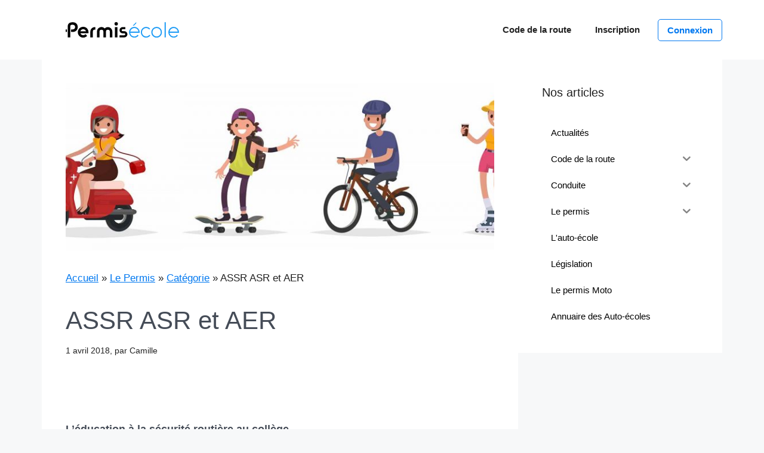

--- FILE ---
content_type: text/html; charset=UTF-8
request_url: https://www.permisecole.com/permis/categorie/assr
body_size: 26576
content:
<!DOCTYPE html><html lang="fr-FR"><head><meta charset="UTF-8"><meta name='robots' content='index, follow, max-image-preview:large, max-snippet:-1, max-video-preview:-1' /><meta name="viewport" content="width=device-width, initial-scale=1"><title>Education sécurité routière : Formations assr asr et aer</title><meta name="description" content="Permisecole, l&#039;auto école en ligne pour apprendre et réussir le code de la route: assr asr et aer. Tous les détails et informations utiles sur les formations à la sécurité routières au collège." /><link rel="canonical" href="https://www.permisecole.com/permis/categorie/assr" /><meta property="og:locale" content="fr_FR" /><meta property="og:type" content="article" /><meta property="og:title" content="Education sécurité routière : Formations assr asr et aer" /><meta property="og:description" content="Permisecole, l&#039;auto école en ligne pour apprendre et réussir le code de la route: assr asr et aer. Tous les détails et informations utiles sur les formations à la sécurité routières au collège." /><meta property="og:url" content="https://www.permisecole.com/permis/categorie/assr" /><meta property="og:site_name" content="Permisécole" /><meta property="article:published_time" content="2018-04-01T15:26:00+00:00" /><meta property="article:modified_time" content="2022-03-23T16:28:41+00:00" /><meta property="og:image" content="https://www.permisecole.com/wp-content/uploads/2018/04/ASSR.jpg" /><meta property="og:image:width" content="1600" /><meta property="og:image:height" content="486" /><meta property="og:image:type" content="image/jpeg" /><meta name="author" content="Camille" /><meta name="twitter:card" content="summary_large_image" /><meta name="twitter:label1" content="Écrit par" /><meta name="twitter:data1" content="Camille" /><meta name="twitter:label2" content="Durée de lecture estimée" /><meta name="twitter:data2" content="5 minutes" /><link rel="alternate" type="application/rss+xml" title="Permisécole &raquo; Flux" href="https://www.permisecole.com/feed" /><link rel="alternate" type="application/rss+xml" title="Permisécole &raquo; Flux des commentaires" href="https://www.permisecole.com/comments/feed" /><link rel="alternate" title="oEmbed (JSON)" type="application/json+oembed" href="https://www.permisecole.com/wp-json/oembed/1.0/embed?url=https%3A%2F%2Fwww.permisecole.com%2Fpermis%2Fcategorie%2Fassr" /><link rel="alternate" title="oEmbed (XML)" type="text/xml+oembed" href="https://www.permisecole.com/wp-json/oembed/1.0/embed?url=https%3A%2F%2Fwww.permisecole.com%2Fpermis%2Fcategorie%2Fassr&#038;format=xml" /><style id='wp-img-auto-sizes-contain-inline-css'>img:is([sizes=auto i],[sizes^="auto," i]){contain-intrinsic-size:3000px 1500px}
/*# sourceURL=wp-img-auto-sizes-contain-inline-css */</style><style id='wp-emoji-styles-inline-css'>img.wp-smiley, img.emoji {
display: inline !important;
border: none !important;
box-shadow: none !important;
height: 1em !important;
width: 1em !important;
margin: 0 0.07em !important;
vertical-align: -0.1em !important;
background: none !important;
padding: 0 !important;
}
/*# sourceURL=wp-emoji-styles-inline-css */</style><style id='wp-block-library-inline-css'>:root{--wp-block-synced-color:#7a00df;--wp-block-synced-color--rgb:122,0,223;--wp-bound-block-color:var(--wp-block-synced-color);--wp-editor-canvas-background:#ddd;--wp-admin-theme-color:#007cba;--wp-admin-theme-color--rgb:0,124,186;--wp-admin-theme-color-darker-10:#006ba1;--wp-admin-theme-color-darker-10--rgb:0,107,160.5;--wp-admin-theme-color-darker-20:#005a87;--wp-admin-theme-color-darker-20--rgb:0,90,135;--wp-admin-border-width-focus:2px}@media (min-resolution:192dpi){:root{--wp-admin-border-width-focus:1.5px}}.wp-element-button{cursor:pointer}:root .has-very-light-gray-background-color{background-color:#eee}:root .has-very-dark-gray-background-color{background-color:#313131}:root .has-very-light-gray-color{color:#eee}:root .has-very-dark-gray-color{color:#313131}:root .has-vivid-green-cyan-to-vivid-cyan-blue-gradient-background{background:linear-gradient(135deg,#00d084,#0693e3)}:root .has-purple-crush-gradient-background{background:linear-gradient(135deg,#34e2e4,#4721fb 50%,#ab1dfe)}:root .has-hazy-dawn-gradient-background{background:linear-gradient(135deg,#faaca8,#dad0ec)}:root .has-subdued-olive-gradient-background{background:linear-gradient(135deg,#fafae1,#67a671)}:root .has-atomic-cream-gradient-background{background:linear-gradient(135deg,#fdd79a,#004a59)}:root .has-nightshade-gradient-background{background:linear-gradient(135deg,#330968,#31cdcf)}:root .has-midnight-gradient-background{background:linear-gradient(135deg,#020381,#2874fc)}:root{--wp--preset--font-size--normal:16px;--wp--preset--font-size--huge:42px}.has-regular-font-size{font-size:1em}.has-larger-font-size{font-size:2.625em}.has-normal-font-size{font-size:var(--wp--preset--font-size--normal)}.has-huge-font-size{font-size:var(--wp--preset--font-size--huge)}.has-text-align-center{text-align:center}.has-text-align-left{text-align:left}.has-text-align-right{text-align:right}.has-fit-text{white-space:nowrap!important}#end-resizable-editor-section{display:none}.aligncenter{clear:both}.items-justified-left{justify-content:flex-start}.items-justified-center{justify-content:center}.items-justified-right{justify-content:flex-end}.items-justified-space-between{justify-content:space-between}.screen-reader-text{border:0;clip-path:inset(50%);height:1px;margin:-1px;overflow:hidden;padding:0;position:absolute;width:1px;word-wrap:normal!important}.screen-reader-text:focus{background-color:#ddd;clip-path:none;color:#444;display:block;font-size:1em;height:auto;left:5px;line-height:normal;padding:15px 23px 14px;text-decoration:none;top:5px;width:auto;z-index:100000}html :where(.has-border-color){border-style:solid}html :where([style*=border-top-color]){border-top-style:solid}html :where([style*=border-right-color]){border-right-style:solid}html :where([style*=border-bottom-color]){border-bottom-style:solid}html :where([style*=border-left-color]){border-left-style:solid}html :where([style*=border-width]){border-style:solid}html :where([style*=border-top-width]){border-top-style:solid}html :where([style*=border-right-width]){border-right-style:solid}html :where([style*=border-bottom-width]){border-bottom-style:solid}html :where([style*=border-left-width]){border-left-style:solid}html :where(img[class*=wp-image-]){height:auto;max-width:100%}:where(figure){margin:0 0 1em}html :where(.is-position-sticky){--wp-admin--admin-bar--position-offset:var(--wp-admin--admin-bar--height,0px)}@media screen and (max-width:600px){html :where(.is-position-sticky){--wp-admin--admin-bar--position-offset:0px}}
/*# sourceURL=wp-block-library-inline-css */</style><style id='wp-block-heading-inline-css'>h1:where(.wp-block-heading).has-background, h2:where(.wp-block-heading).has-background, h3:where(.wp-block-heading).has-background, h4:where(.wp-block-heading).has-background, h5:where(.wp-block-heading).has-background, h6:where(.wp-block-heading).has-background{padding:1.25em 2.375em}h1.has-text-align-left[style*=writing-mode]:where([style*=vertical-lr]), h1.has-text-align-right[style*=writing-mode]:where([style*=vertical-rl]), h2.has-text-align-left[style*=writing-mode]:where([style*=vertical-lr]), h2.has-text-align-right[style*=writing-mode]:where([style*=vertical-rl]), h3.has-text-align-left[style*=writing-mode]:where([style*=vertical-lr]), h3.has-text-align-right[style*=writing-mode]:where([style*=vertical-rl]), h4.has-text-align-left[style*=writing-mode]:where([style*=vertical-lr]), h4.has-text-align-right[style*=writing-mode]:where([style*=vertical-rl]), h5.has-text-align-left[style*=writing-mode]:where([style*=vertical-lr]), h5.has-text-align-right[style*=writing-mode]:where([style*=vertical-rl]), h6.has-text-align-left[style*=writing-mode]:where([style*=vertical-lr]), h6.has-text-align-right[style*=writing-mode]:where([style*=vertical-rl]){rotate:180deg}
/*# sourceURL=https://www.permisecole.com/wp-includes/blocks/heading/style.min.css */</style><style id='wp-block-image-inline-css'>.wp-block-image>a,.wp-block-image>figure>a{display:inline-block}.wp-block-image img{box-sizing:border-box;height:auto;max-width:100%;vertical-align:bottom}@media not (prefers-reduced-motion){.wp-block-image img.hide{visibility:hidden}.wp-block-image img.show{animation:show-content-image .4s}}.wp-block-image[style*=border-radius] img,.wp-block-image[style*=border-radius]>a{border-radius:inherit}.wp-block-image.has-custom-border img{box-sizing:border-box}.wp-block-image.aligncenter{text-align:center}.wp-block-image.alignfull>a,.wp-block-image.alignwide>a{width:100%}.wp-block-image.alignfull img,.wp-block-image.alignwide img{height:auto;width:100%}.wp-block-image .aligncenter,.wp-block-image .alignleft,.wp-block-image .alignright,.wp-block-image.aligncenter,.wp-block-image.alignleft,.wp-block-image.alignright{display:table}.wp-block-image .aligncenter>figcaption,.wp-block-image .alignleft>figcaption,.wp-block-image .alignright>figcaption,.wp-block-image.aligncenter>figcaption,.wp-block-image.alignleft>figcaption,.wp-block-image.alignright>figcaption{caption-side:bottom;display:table-caption}.wp-block-image .alignleft{float:left;margin:.5em 1em .5em 0}.wp-block-image .alignright{float:right;margin:.5em 0 .5em 1em}.wp-block-image .aligncenter{margin-left:auto;margin-right:auto}.wp-block-image :where(figcaption){margin-bottom:1em;margin-top:.5em}.wp-block-image.is-style-circle-mask img{border-radius:9999px}@supports ((-webkit-mask-image:none) or (mask-image:none)) or (-webkit-mask-image:none){.wp-block-image.is-style-circle-mask img{border-radius:0;-webkit-mask-image:url('data:image/svg+xml;utf8,<svg viewBox="0 0 100 100" xmlns="http://www.w3.org/2000/svg"><circle cx="50" cy="50" r="50"/></svg>');mask-image:url('data:image/svg+xml;utf8,<svg viewBox="0 0 100 100" xmlns="http://www.w3.org/2000/svg"><circle cx="50" cy="50" r="50"/></svg>');mask-mode:alpha;-webkit-mask-position:center;mask-position:center;-webkit-mask-repeat:no-repeat;mask-repeat:no-repeat;-webkit-mask-size:contain;mask-size:contain}}:root :where(.wp-block-image.is-style-rounded img,.wp-block-image .is-style-rounded img){border-radius:9999px}.wp-block-image figure{margin:0}.wp-lightbox-container{display:flex;flex-direction:column;position:relative}.wp-lightbox-container img{cursor:zoom-in}.wp-lightbox-container img:hover+button{opacity:1}.wp-lightbox-container button{align-items:center;backdrop-filter:blur(16px) saturate(180%);background-color:#5a5a5a40;border:none;border-radius:4px;cursor:zoom-in;display:flex;height:20px;justify-content:center;opacity:0;padding:0;position:absolute;right:16px;text-align:center;top:16px;width:20px;z-index:100}@media not (prefers-reduced-motion){.wp-lightbox-container button{transition:opacity .2s ease}}.wp-lightbox-container button:focus-visible{outline:3px auto #5a5a5a40;outline:3px auto -webkit-focus-ring-color;outline-offset:3px}.wp-lightbox-container button:hover{cursor:pointer;opacity:1}.wp-lightbox-container button:focus{opacity:1}.wp-lightbox-container button:focus,.wp-lightbox-container button:hover,.wp-lightbox-container button:not(:hover):not(:active):not(.has-background){background-color:#5a5a5a40;border:none}.wp-lightbox-overlay{box-sizing:border-box;cursor:zoom-out;height:100vh;left:0;overflow:hidden;position:fixed;top:0;visibility:hidden;width:100%;z-index:100000}.wp-lightbox-overlay .close-button{align-items:center;cursor:pointer;display:flex;justify-content:center;min-height:40px;min-width:40px;padding:0;position:absolute;right:calc(env(safe-area-inset-right) + 16px);top:calc(env(safe-area-inset-top) + 16px);z-index:5000000}.wp-lightbox-overlay .close-button:focus,.wp-lightbox-overlay .close-button:hover,.wp-lightbox-overlay .close-button:not(:hover):not(:active):not(.has-background){background:none;border:none}.wp-lightbox-overlay .lightbox-image-container{height:var(--wp--lightbox-container-height);left:50%;overflow:hidden;position:absolute;top:50%;transform:translate(-50%,-50%);transform-origin:top left;width:var(--wp--lightbox-container-width);z-index:9999999999}.wp-lightbox-overlay .wp-block-image{align-items:center;box-sizing:border-box;display:flex;height:100%;justify-content:center;margin:0;position:relative;transform-origin:0 0;width:100%;z-index:3000000}.wp-lightbox-overlay .wp-block-image img{height:var(--wp--lightbox-image-height);min-height:var(--wp--lightbox-image-height);min-width:var(--wp--lightbox-image-width);width:var(--wp--lightbox-image-width)}.wp-lightbox-overlay .wp-block-image figcaption{display:none}.wp-lightbox-overlay button{background:none;border:none}.wp-lightbox-overlay .scrim{background-color:#fff;height:100%;opacity:.9;position:absolute;width:100%;z-index:2000000}.wp-lightbox-overlay.active{visibility:visible}@media not (prefers-reduced-motion){.wp-lightbox-overlay.active{animation:turn-on-visibility .25s both}.wp-lightbox-overlay.active img{animation:turn-on-visibility .35s both}.wp-lightbox-overlay.show-closing-animation:not(.active){animation:turn-off-visibility .35s both}.wp-lightbox-overlay.show-closing-animation:not(.active) img{animation:turn-off-visibility .25s both}.wp-lightbox-overlay.zoom.active{animation:none;opacity:1;visibility:visible}.wp-lightbox-overlay.zoom.active .lightbox-image-container{animation:lightbox-zoom-in .4s}.wp-lightbox-overlay.zoom.active .lightbox-image-container img{animation:none}.wp-lightbox-overlay.zoom.active .scrim{animation:turn-on-visibility .4s forwards}.wp-lightbox-overlay.zoom.show-closing-animation:not(.active){animation:none}.wp-lightbox-overlay.zoom.show-closing-animation:not(.active) .lightbox-image-container{animation:lightbox-zoom-out .4s}.wp-lightbox-overlay.zoom.show-closing-animation:not(.active) .lightbox-image-container img{animation:none}.wp-lightbox-overlay.zoom.show-closing-animation:not(.active) .scrim{animation:turn-off-visibility .4s forwards}}@keyframes show-content-image{0%{visibility:hidden}99%{visibility:hidden}to{visibility:visible}}@keyframes turn-on-visibility{0%{opacity:0}to{opacity:1}}@keyframes turn-off-visibility{0%{opacity:1;visibility:visible}99%{opacity:0;visibility:visible}to{opacity:0;visibility:hidden}}@keyframes lightbox-zoom-in{0%{transform:translate(calc((-100vw + var(--wp--lightbox-scrollbar-width))/2 + var(--wp--lightbox-initial-left-position)), calc(-50vh + var(--wp--lightbox-initial-top-position))) scale(var(--wp--lightbox-scale))}to{transform:translate(-50%,-50%) scale(1)}}@keyframes lightbox-zoom-out{0%{transform:translate(-50%,-50%) scale(1);visibility:visible}99%{visibility:visible}to{transform:translate(calc((-100vw + var(--wp--lightbox-scrollbar-width))/2 + var(--wp--lightbox-initial-left-position)), calc(-50vh + var(--wp--lightbox-initial-top-position))) scale(var(--wp--lightbox-scale));visibility:hidden}}
/*# sourceURL=https://www.permisecole.com/wp-includes/blocks/image/style.min.css */</style><style id='wp-block-post-navigation-link-inline-css'>.wp-block-post-navigation-link .wp-block-post-navigation-link__arrow-previous{display:inline-block;margin-right:1ch}.wp-block-post-navigation-link .wp-block-post-navigation-link__arrow-previous:not(.is-arrow-chevron){transform:scaleX(1)}.wp-block-post-navigation-link .wp-block-post-navigation-link__arrow-next{display:inline-block;margin-left:1ch}.wp-block-post-navigation-link .wp-block-post-navigation-link__arrow-next:not(.is-arrow-chevron){transform:scaleX(1)}.wp-block-post-navigation-link.has-text-align-left[style*="writing-mode: vertical-lr"],.wp-block-post-navigation-link.has-text-align-right[style*="writing-mode: vertical-rl"]{rotate:180deg}
/*# sourceURL=https://www.permisecole.com/wp-includes/blocks/post-navigation-link/style.min.css */</style><style id='wp-block-group-inline-css'>.wp-block-group{box-sizing:border-box}:where(.wp-block-group.wp-block-group-is-layout-constrained){position:relative}
/*# sourceURL=https://www.permisecole.com/wp-includes/blocks/group/style.min.css */</style><style id='wp-block-paragraph-inline-css'>.is-small-text{font-size:.875em}.is-regular-text{font-size:1em}.is-large-text{font-size:2.25em}.is-larger-text{font-size:3em}.has-drop-cap:not(:focus):first-letter{float:left;font-size:8.4em;font-style:normal;font-weight:100;line-height:.68;margin:.05em .1em 0 0;text-transform:uppercase}body.rtl .has-drop-cap:not(:focus):first-letter{float:none;margin-left:.1em}p.has-drop-cap.has-background{overflow:hidden}:root :where(p.has-background){padding:1.25em 2.375em}:where(p.has-text-color:not(.has-link-color)) a{color:inherit}p.has-text-align-left[style*="writing-mode:vertical-lr"], p.has-text-align-right[style*="writing-mode:vertical-rl"]{rotate:180deg}
/*# sourceURL=https://www.permisecole.com/wp-includes/blocks/paragraph/style.min.css */</style><style id='global-styles-inline-css'>:root{--wp--preset--aspect-ratio--square: 1;--wp--preset--aspect-ratio--4-3: 4/3;--wp--preset--aspect-ratio--3-4: 3/4;--wp--preset--aspect-ratio--3-2: 3/2;--wp--preset--aspect-ratio--2-3: 2/3;--wp--preset--aspect-ratio--16-9: 16/9;--wp--preset--aspect-ratio--9-16: 9/16;--wp--preset--color--black: #000000;--wp--preset--color--cyan-bluish-gray: #abb8c3;--wp--preset--color--white: #ffffff;--wp--preset--color--pale-pink: #f78da7;--wp--preset--color--vivid-red: #cf2e2e;--wp--preset--color--luminous-vivid-orange: #ff6900;--wp--preset--color--luminous-vivid-amber: #fcb900;--wp--preset--color--light-green-cyan: #7bdcb5;--wp--preset--color--vivid-green-cyan: #00d084;--wp--preset--color--pale-cyan-blue: #8ed1fc;--wp--preset--color--vivid-cyan-blue: #0693e3;--wp--preset--color--vivid-purple: #9b51e0;--wp--preset--color--contrast: var(--contrast);--wp--preset--color--contrast-2: var(--contrast-2);--wp--preset--color--contrast-3: var(--contrast-3);--wp--preset--color--base: var(--base);--wp--preset--color--base-2: var(--base-2);--wp--preset--color--base-3: var(--base-3);--wp--preset--color--accent: var(--accent);--wp--preset--gradient--vivid-cyan-blue-to-vivid-purple: linear-gradient(135deg, rgb(6,147,227) 0%, rgb(155,81,224) 100%);--wp--preset--gradient--light-green-cyan-to-vivid-green-cyan: linear-gradient(135deg, rgb(122,220,180) 0%, rgb(0,208,130) 100%);--wp--preset--gradient--luminous-vivid-amber-to-luminous-vivid-orange: linear-gradient(135deg, rgb(252,185,0) 0%, rgb(255,105,0) 100%);--wp--preset--gradient--luminous-vivid-orange-to-vivid-red: linear-gradient(135deg, rgb(255,105,0) 0%, rgb(207,46,46) 100%);--wp--preset--gradient--very-light-gray-to-cyan-bluish-gray: linear-gradient(135deg, rgb(238,238,238) 0%, rgb(169,184,195) 100%);--wp--preset--gradient--cool-to-warm-spectrum: linear-gradient(135deg, rgb(74,234,220) 0%, rgb(151,120,209) 20%, rgb(207,42,186) 40%, rgb(238,44,130) 60%, rgb(251,105,98) 80%, rgb(254,248,76) 100%);--wp--preset--gradient--blush-light-purple: linear-gradient(135deg, rgb(255,206,236) 0%, rgb(152,150,240) 100%);--wp--preset--gradient--blush-bordeaux: linear-gradient(135deg, rgb(254,205,165) 0%, rgb(254,45,45) 50%, rgb(107,0,62) 100%);--wp--preset--gradient--luminous-dusk: linear-gradient(135deg, rgb(255,203,112) 0%, rgb(199,81,192) 50%, rgb(65,88,208) 100%);--wp--preset--gradient--pale-ocean: linear-gradient(135deg, rgb(255,245,203) 0%, rgb(182,227,212) 50%, rgb(51,167,181) 100%);--wp--preset--gradient--electric-grass: linear-gradient(135deg, rgb(202,248,128) 0%, rgb(113,206,126) 100%);--wp--preset--gradient--midnight: linear-gradient(135deg, rgb(2,3,129) 0%, rgb(40,116,252) 100%);--wp--preset--font-size--small: 13px;--wp--preset--font-size--medium: 20px;--wp--preset--font-size--large: 36px;--wp--preset--font-size--x-large: 42px;--wp--preset--spacing--20: 0.44rem;--wp--preset--spacing--30: 0.67rem;--wp--preset--spacing--40: 1rem;--wp--preset--spacing--50: 1.5rem;--wp--preset--spacing--60: 2.25rem;--wp--preset--spacing--70: 3.38rem;--wp--preset--spacing--80: 5.06rem;--wp--preset--shadow--natural: 6px 6px 9px rgba(0, 0, 0, 0.2);--wp--preset--shadow--deep: 12px 12px 50px rgba(0, 0, 0, 0.4);--wp--preset--shadow--sharp: 6px 6px 0px rgba(0, 0, 0, 0.2);--wp--preset--shadow--outlined: 6px 6px 0px -3px rgb(255, 255, 255),6px 6px rgb(0, 0, 0);--wp--preset--shadow--crisp: 6px 6px 0px rgb(0, 0, 0);}:where(.is-layout-flex){gap: 0.5em;}:where(.is-layout-grid){gap: 0.5em;}body .is-layout-flex{display: flex;}.is-layout-flex{flex-wrap: wrap;align-items: center;}.is-layout-flex > :is(*, div){margin: 0;}body .is-layout-grid{display: grid;}.is-layout-grid > :is(*, div){margin: 0;}:where(.wp-block-columns.is-layout-flex){gap: 2em;}:where(.wp-block-columns.is-layout-grid){gap: 2em;}:where(.wp-block-post-template.is-layout-flex){gap: 1.25em;}:where(.wp-block-post-template.is-layout-grid){gap: 1.25em;}.has-black-color{color: var(--wp--preset--color--black) !important;}.has-cyan-bluish-gray-color{color: var(--wp--preset--color--cyan-bluish-gray) !important;}.has-white-color{color: var(--wp--preset--color--white) !important;}.has-pale-pink-color{color: var(--wp--preset--color--pale-pink) !important;}.has-vivid-red-color{color: var(--wp--preset--color--vivid-red) !important;}.has-luminous-vivid-orange-color{color: var(--wp--preset--color--luminous-vivid-orange) !important;}.has-luminous-vivid-amber-color{color: var(--wp--preset--color--luminous-vivid-amber) !important;}.has-light-green-cyan-color{color: var(--wp--preset--color--light-green-cyan) !important;}.has-vivid-green-cyan-color{color: var(--wp--preset--color--vivid-green-cyan) !important;}.has-pale-cyan-blue-color{color: var(--wp--preset--color--pale-cyan-blue) !important;}.has-vivid-cyan-blue-color{color: var(--wp--preset--color--vivid-cyan-blue) !important;}.has-vivid-purple-color{color: var(--wp--preset--color--vivid-purple) !important;}.has-black-background-color{background-color: var(--wp--preset--color--black) !important;}.has-cyan-bluish-gray-background-color{background-color: var(--wp--preset--color--cyan-bluish-gray) !important;}.has-white-background-color{background-color: var(--wp--preset--color--white) !important;}.has-pale-pink-background-color{background-color: var(--wp--preset--color--pale-pink) !important;}.has-vivid-red-background-color{background-color: var(--wp--preset--color--vivid-red) !important;}.has-luminous-vivid-orange-background-color{background-color: var(--wp--preset--color--luminous-vivid-orange) !important;}.has-luminous-vivid-amber-background-color{background-color: var(--wp--preset--color--luminous-vivid-amber) !important;}.has-light-green-cyan-background-color{background-color: var(--wp--preset--color--light-green-cyan) !important;}.has-vivid-green-cyan-background-color{background-color: var(--wp--preset--color--vivid-green-cyan) !important;}.has-pale-cyan-blue-background-color{background-color: var(--wp--preset--color--pale-cyan-blue) !important;}.has-vivid-cyan-blue-background-color{background-color: var(--wp--preset--color--vivid-cyan-blue) !important;}.has-vivid-purple-background-color{background-color: var(--wp--preset--color--vivid-purple) !important;}.has-black-border-color{border-color: var(--wp--preset--color--black) !important;}.has-cyan-bluish-gray-border-color{border-color: var(--wp--preset--color--cyan-bluish-gray) !important;}.has-white-border-color{border-color: var(--wp--preset--color--white) !important;}.has-pale-pink-border-color{border-color: var(--wp--preset--color--pale-pink) !important;}.has-vivid-red-border-color{border-color: var(--wp--preset--color--vivid-red) !important;}.has-luminous-vivid-orange-border-color{border-color: var(--wp--preset--color--luminous-vivid-orange) !important;}.has-luminous-vivid-amber-border-color{border-color: var(--wp--preset--color--luminous-vivid-amber) !important;}.has-light-green-cyan-border-color{border-color: var(--wp--preset--color--light-green-cyan) !important;}.has-vivid-green-cyan-border-color{border-color: var(--wp--preset--color--vivid-green-cyan) !important;}.has-pale-cyan-blue-border-color{border-color: var(--wp--preset--color--pale-cyan-blue) !important;}.has-vivid-cyan-blue-border-color{border-color: var(--wp--preset--color--vivid-cyan-blue) !important;}.has-vivid-purple-border-color{border-color: var(--wp--preset--color--vivid-purple) !important;}.has-vivid-cyan-blue-to-vivid-purple-gradient-background{background: var(--wp--preset--gradient--vivid-cyan-blue-to-vivid-purple) !important;}.has-light-green-cyan-to-vivid-green-cyan-gradient-background{background: var(--wp--preset--gradient--light-green-cyan-to-vivid-green-cyan) !important;}.has-luminous-vivid-amber-to-luminous-vivid-orange-gradient-background{background: var(--wp--preset--gradient--luminous-vivid-amber-to-luminous-vivid-orange) !important;}.has-luminous-vivid-orange-to-vivid-red-gradient-background{background: var(--wp--preset--gradient--luminous-vivid-orange-to-vivid-red) !important;}.has-very-light-gray-to-cyan-bluish-gray-gradient-background{background: var(--wp--preset--gradient--very-light-gray-to-cyan-bluish-gray) !important;}.has-cool-to-warm-spectrum-gradient-background{background: var(--wp--preset--gradient--cool-to-warm-spectrum) !important;}.has-blush-light-purple-gradient-background{background: var(--wp--preset--gradient--blush-light-purple) !important;}.has-blush-bordeaux-gradient-background{background: var(--wp--preset--gradient--blush-bordeaux) !important;}.has-luminous-dusk-gradient-background{background: var(--wp--preset--gradient--luminous-dusk) !important;}.has-pale-ocean-gradient-background{background: var(--wp--preset--gradient--pale-ocean) !important;}.has-electric-grass-gradient-background{background: var(--wp--preset--gradient--electric-grass) !important;}.has-midnight-gradient-background{background: var(--wp--preset--gradient--midnight) !important;}.has-small-font-size{font-size: var(--wp--preset--font-size--small) !important;}.has-medium-font-size{font-size: var(--wp--preset--font-size--medium) !important;}.has-large-font-size{font-size: var(--wp--preset--font-size--large) !important;}.has-x-large-font-size{font-size: var(--wp--preset--font-size--x-large) !important;}
/*# sourceURL=global-styles-inline-css */</style><style id='core-block-supports-inline-css'>.wp-container-core-group-is-layout-e53e1050{flex-wrap:nowrap;justify-content:center;}
/*# sourceURL=core-block-supports-inline-css */</style><style id='classic-theme-styles-inline-css'>/*! This file is auto-generated */
.wp-block-button__link{color:#fff;background-color:#32373c;border-radius:9999px;box-shadow:none;text-decoration:none;padding:calc(.667em + 2px) calc(1.333em + 2px);font-size:1.125em}.wp-block-file__button{background:#32373c;color:#fff;text-decoration:none}
/*# sourceURL=/wp-includes/css/classic-themes.min.css */</style><link rel='stylesheet' id='wp-show-posts-css' href='https://www.permisecole.com/wp-content/plugins/wp-show-posts/css/wp-show-posts-min.css?ver=1.1.6' media='all' /><link data-minify="1" rel='stylesheet' id='iksm-public-style-css' href='https://www.permisecole.com/wp-content/cache/min/1/wp-content/plugins/iks-menu/assets/css/public.css?ver=1767958627' media='all' /><link data-minify="1" rel='stylesheet' id='dashicons-css' href='https://www.permisecole.com/wp-content/cache/min/1/wp-includes/css/dashicons.min.css?ver=1767958627' media='all' /><link rel='stylesheet' id='generate-widget-areas-css' href='https://www.permisecole.com/wp-content/themes/generatepress/assets/css/components/widget-areas.min.css?ver=3.6.1' media='all' /><link rel='stylesheet' id='generate-style-css' href='https://www.permisecole.com/wp-content/themes/generatepress/assets/css/main.min.css?ver=3.6.1' media='all' /><style id='generate-style-inline-css'>@media (max-width:768px){}.featured-image img {height: 280px;-o-object-fit: cover;object-fit: cover;}
body{background-color:var(--base-2);color:var(--contrast);}a{color:var(--accent);}a{text-decoration:underline;}.entry-title a, .site-branding a, a.button, .wp-block-button__link, .main-navigation a{text-decoration:none;}a:hover, a:focus, a:active{color:var(--contrast);}.grid-container{max-width:1140px;}.wp-block-group__inner-container{max-width:1140px;margin-left:auto;margin-right:auto;}.site-header .header-image{width:190px;}:root{--contrast:#222222;--contrast-2:#343a40;--contrast-3:#b2b2be;--base:#f0f0f0;--base-2:#f7f8f9;--base-3:#ffffff;--accent:#0078f0;}:root .has-contrast-color{color:var(--contrast);}:root .has-contrast-background-color{background-color:var(--contrast);}:root .has-contrast-2-color{color:var(--contrast-2);}:root .has-contrast-2-background-color{background-color:var(--contrast-2);}:root .has-contrast-3-color{color:var(--contrast-3);}:root .has-contrast-3-background-color{background-color:var(--contrast-3);}:root .has-base-color{color:var(--base);}:root .has-base-background-color{background-color:var(--base);}:root .has-base-2-color{color:var(--base-2);}:root .has-base-2-background-color{background-color:var(--base-2);}:root .has-base-3-color{color:var(--base-3);}:root .has-base-3-background-color{background-color:var(--base-3);}:root .has-accent-color{color:var(--accent);}:root .has-accent-background-color{background-color:var(--accent);}body, button, input, select, textarea{font-family:Arial;font-size:17px;}.main-navigation a, .main-navigation .menu-toggle, .main-navigation .menu-bar-items{font-weight:bold;}.top-bar{background-color:#636363;color:#ffffff;}.top-bar a{color:#ffffff;}.top-bar a:hover{color:#303030;}.site-header{background-color:var(--base-3);}.main-title a,.main-title a:hover{color:var(--contrast);}.site-description{color:var(--contrast-2);}.mobile-menu-control-wrapper .menu-toggle,.mobile-menu-control-wrapper .menu-toggle:hover,.mobile-menu-control-wrapper .menu-toggle:focus,.has-inline-mobile-toggle #site-navigation.toggled{background-color:rgba(0, 0, 0, 0.02);}.main-navigation,.main-navigation ul ul{background-color:var(--base-3);}.main-navigation .main-nav ul li a, .main-navigation .menu-toggle, .main-navigation .menu-bar-items{color:var(--contrast);}.main-navigation .main-nav ul li:not([class*="current-menu-"]):hover > a, .main-navigation .main-nav ul li:not([class*="current-menu-"]):focus > a, .main-navigation .main-nav ul li.sfHover:not([class*="current-menu-"]) > a, .main-navigation .menu-bar-item:hover > a, .main-navigation .menu-bar-item.sfHover > a{color:var(--accent);}button.menu-toggle:hover, button.menu-toggle:focus{color:var(--contrast);}.main-navigation .main-nav ul li[class*="current-menu-"] > a{color:var(--accent);}.navigation-search input[type="search"],.navigation-search input[type="search"]:active, .navigation-search input[type="search"]:focus, .main-navigation .main-nav ul li.search-item.active > a, .main-navigation .menu-bar-items .search-item.active > a{color:var(--accent);}.main-navigation ul ul{background-color:var(--base);}.separate-containers .inside-article, .separate-containers .comments-area, .separate-containers .page-header, .one-container .container, .separate-containers .paging-navigation, .inside-page-header{background-color:var(--base-3);}.entry-title a{color:var(--contrast);}.entry-title a:hover{color:var(--contrast-2);}.entry-meta{color:var(--contrast-2);}.sidebar .widget{background-color:var(--base-3);}.footer-widgets{background-color:var(--contrast-2);}.footer-widgets a{color:var(--base-3);}.footer-widgets .widget-title{color:var(--base-3);}.site-info{color:var(--base-3);background-color:var(--contrast-2);}input[type="text"], input[type="email"], input[type="url"], input[type="password"], input[type="search"], input[type="tel"], input[type="number"], textarea, select{color:var(--contrast);background-color:var(--base-2);border-color:var(--base);}input[type="text"]:focus, input[type="email"]:focus, input[type="url"]:focus, input[type="password"]:focus, input[type="search"]:focus, input[type="tel"]:focus, input[type="number"]:focus, textarea:focus, select:focus{color:var(--contrast);background-color:var(--base-2);border-color:var(--contrast-3);}button, html input[type="button"], input[type="reset"], input[type="submit"], a.button, a.wp-block-button__link:not(.has-background){color:#ffffff;background-color:#55555e;}button:hover, html input[type="button"]:hover, input[type="reset"]:hover, input[type="submit"]:hover, a.button:hover, button:focus, html input[type="button"]:focus, input[type="reset"]:focus, input[type="submit"]:focus, a.button:focus, a.wp-block-button__link:not(.has-background):active, a.wp-block-button__link:not(.has-background):focus, a.wp-block-button__link:not(.has-background):hover{color:#ffffff;background-color:#3f4047;}a.generate-back-to-top{background-color:rgba( 0,0,0,0.4 );color:#ffffff;}a.generate-back-to-top:hover, a.generate-back-to-top:focus{background-color:rgba( 0,0,0,0.6 );color:#ffffff;}:root{--gp-search-modal-bg-color:var(--base-3);--gp-search-modal-text-color:var(--contrast);--gp-search-modal-overlay-bg-color:rgba(0,0,0,0.2);}@media (max-width: 768px){.main-navigation .menu-bar-item:hover > a, .main-navigation .menu-bar-item.sfHover > a{background:none;color:var(--contrast);}}.inside-top-bar.grid-container{max-width:1220px;}.inside-header.grid-container{max-width:1220px;}.site-main .wp-block-group__inner-container{padding:40px;}.separate-containers .paging-navigation{padding-top:20px;padding-bottom:20px;}.entry-content .alignwide, body:not(.no-sidebar) .entry-content .alignfull{margin-left:-40px;width:calc(100% + 80px);max-width:calc(100% + 80px);}.sidebar .widget, .page-header, .widget-area .main-navigation, .site-main > *{margin-bottom:0px;}.separate-containers .site-main{margin:0px;}.both-right .inside-left-sidebar,.both-left .inside-left-sidebar{margin-right:0px;}.both-right .inside-right-sidebar,.both-left .inside-right-sidebar{margin-left:0px;}.separate-containers .featured-image{margin-top:0px;}.separate-containers .inside-right-sidebar, .separate-containers .inside-left-sidebar{margin-top:0px;margin-bottom:0px;}.rtl .menu-item-has-children .dropdown-menu-toggle{padding-left:20px;}.rtl .main-navigation .main-nav ul li.menu-item-has-children > a{padding-right:20px;}.footer-widgets-container.grid-container{max-width:1220px;}.inside-site-info.grid-container{max-width:1220px;}@media (max-width:768px){.separate-containers .inside-article, .separate-containers .comments-area, .separate-containers .page-header, .separate-containers .paging-navigation, .one-container .site-content, .inside-page-header{padding:30px;}.site-main .wp-block-group__inner-container{padding:30px;}.inside-top-bar{padding-right:30px;padding-left:30px;}.inside-header{padding-right:30px;padding-left:30px;}.widget-area .widget{padding-top:30px;padding-right:30px;padding-bottom:30px;padding-left:30px;}.footer-widgets-container{padding-top:30px;padding-right:30px;padding-bottom:30px;padding-left:30px;}.inside-site-info{padding-right:30px;padding-left:30px;}.entry-content .alignwide, body:not(.no-sidebar) .entry-content .alignfull{margin-left:-30px;width:calc(100% + 60px);max-width:calc(100% + 60px);}.one-container .site-main .paging-navigation{margin-bottom:0px;}}/* End cached CSS */.is-right-sidebar{width:30%;}.is-left-sidebar{width:30%;}.site-content .content-area{width:70%;}@media (max-width: 768px){.main-navigation .menu-toggle,.sidebar-nav-mobile:not(#sticky-placeholder){display:block;}.main-navigation ul,.gen-sidebar-nav,.main-navigation:not(.slideout-navigation):not(.toggled) .main-nav > ul,.has-inline-mobile-toggle #site-navigation .inside-navigation > *:not(.navigation-search):not(.main-nav){display:none;}.nav-align-right .inside-navigation,.nav-align-center .inside-navigation{justify-content:space-between;}.has-inline-mobile-toggle .mobile-menu-control-wrapper{display:flex;flex-wrap:wrap;}.has-inline-mobile-toggle .inside-header{flex-direction:row;text-align:left;flex-wrap:wrap;}.has-inline-mobile-toggle .header-widget,.has-inline-mobile-toggle #site-navigation{flex-basis:100%;}.nav-float-left .has-inline-mobile-toggle #site-navigation{order:10;}}
.dynamic-author-image-rounded{border-radius:100%;}.dynamic-featured-image, .dynamic-author-image{vertical-align:middle;}.one-container.blog .dynamic-content-template:not(:last-child),.one-container.archive .dynamic-content-template:not(:last-child){padding-bottom:0px;}.dynamic-entry-excerpt > p:last-child{margin-bottom:0px;}
.post-image:not(:first-child),.page-content:not(:first-child),.entry-content:not(:first-child),.entry-summary:not(:first-child), footer.entry-meta{margin-top:0em;}.post-image-above-header .inside-article div.featured-image, .post-image-above-header .inside-article div.post-image{margin-bottom:0em;}
/*# sourceURL=generate-style-inline-css */</style><style id='generateblocks-inline-css'>.gb-container-8a25fc79{font-size:14px;text-align:right;}.gb-container-8a25fc79 > .gb-inside-container{padding-top:15px;padding-right:0;padding-left:0;max-width:1140px;margin-left:auto;margin-right:auto;}.gb-grid-wrapper > .gb-grid-column-8a25fc79 > .gb-container{display:flex;flex-direction:column;height:100%;}.gb-container-8a25fc79.inline-post-meta-area > .gb-inside-container{display:flex;align-items:center;}.gb-container-c99dbfaa > .gb-inside-container{max-width:1140px;margin-left:auto;margin-right:auto;}.gb-grid-wrapper > .gb-grid-column-c99dbfaa > .gb-container{display:flex;flex-direction:column;height:100%;}.gb-container-17593160 > .gb-inside-container{padding-top:20px;padding-bottom:60px;max-width:620px;margin-left:auto;margin-right:auto;}.gb-grid-wrapper > .gb-grid-column-17593160 > .gb-container{display:flex;flex-direction:column;height:100%;}.gb-grid-wrapper > .gb-grid-column-c5fdb88f{width:33.33%;}.gb-grid-wrapper > .gb-grid-column-c5fdb88f > .gb-container{display:flex;flex-direction:column;height:100%;}.gb-grid-wrapper > .gb-grid-column-13a1d1ad{width:66.66%;}.gb-grid-wrapper > .gb-grid-column-13a1d1ad > .gb-container{display:flex;flex-direction:column;height:100%;}.gb-container-1a9ce707 > .gb-inside-container{padding-top:20px;padding-bottom:60px;max-width:620px;margin-left:auto;margin-right:auto;}.gb-grid-wrapper > .gb-grid-column-1a9ce707 > .gb-container{display:flex;flex-direction:column;height:100%;}.gb-container-9288e64c{text-align:center;}.gb-grid-wrapper > .gb-grid-column-9288e64c{width:23%;}.gb-grid-wrapper > .gb-grid-column-9288e64c > .gb-container{display:flex;flex-direction:column;height:100%;}.gb-grid-wrapper > .gb-grid-column-fddd5961{width:66.66%;}.gb-grid-wrapper > .gb-grid-column-fddd5961 > .gb-container{display:flex;flex-direction:column;height:100%;}.gb-container-e572ecbc > .gb-inside-container{padding-top:20px;padding-bottom:60px;max-width:620px;margin-left:auto;margin-right:auto;}.gb-grid-wrapper > .gb-grid-column-e572ecbc > .gb-container{display:flex;flex-direction:column;height:100%;}.gb-grid-wrapper > .gb-grid-column-09a7fb16{width:33.33%;}.gb-grid-wrapper > .gb-grid-column-09a7fb16 > .gb-container{display:flex;flex-direction:column;height:100%;}.gb-grid-wrapper > .gb-grid-column-82c2cc9a{width:66.66%;}.gb-grid-wrapper > .gb-grid-column-82c2cc9a > .gb-container{display:flex;flex-direction:column;height:100%;}.gb-container-c9686e9e{background-color:var(u002du002dbase-2);}.gb-container-c9686e9e > .gb-inside-container{padding:15px;max-width:1140px;margin-left:auto;margin-right:auto;}.gb-grid-wrapper > .gb-grid-column-c9686e9e > .gb-container{display:flex;flex-direction:column;height:100%;}div.gb-headline-f9b55781{display:inline-block;}div.gb-headline-3fb4928a{padding-right:10px;display:inline-block;}p.gb-headline-855d3cee{font-size:35px;line-height:1em;letter-spacing:-0.025em;font-weight:bold;text-align:center;margin-top:20px;margin-bottom:0px;}p.gb-headline-65a999d1{text-align:center;margin-bottom:10px;}p.gb-headline-076c1bde{font-size:30px;letter-spacing:-0.05em;font-weight:bold;margin-bottom:0px;color:var(--accent);}p.gb-headline-0f9034a5{font-size:35px;line-height:1em;letter-spacing:-0.025em;font-weight:bold;text-align:center;margin-top:20px;margin-bottom:0px;}p.gb-headline-d82b84e4{text-align:center;margin-bottom:10px;}p.gb-headline-66533835{font-size:30px;line-height:1em;letter-spacing:-0.05em;font-weight:bold;margin-bottom:0px;color:var(--accent);}p.gb-headline-0c2e1178{font-size:35px;line-height:1em;letter-spacing:-0.025em;font-weight:bold;text-align:center;margin-top:20px;margin-bottom:0px;}p.gb-headline-0297014d{text-align:center;margin-bottom:10px;}p.gb-headline-738c1bef{font-size:30px;line-height:1em;letter-spacing:-0.05em;font-weight:bold;margin-bottom:0px;color:var(--accent);}h6.gb-headline-dae553d8{font-weight:bold;margin-bottom:10px;}.gb-button-wrapper{display:flex;flex-wrap:wrap;align-items:flex-start;justify-content:flex-start;clear:both;}.gb-button-wrapper-f467025b{justify-content:center;}.gb-button-wrapper a.gb-button-56b41783, .gb-button-wrapper a.gb-button-56b41783:visited{font-size:18px;font-weight:bold;padding:10px 15px;border-radius:10px;background-color:var(--accent);color:#ffffff;text-decoration:none;display:inline-flex;align-items:center;justify-content:center;text-align:center;}.gb-button-wrapper a.gb-button-56b41783:hover, .gb-button-wrapper a.gb-button-56b41783:active, .gb-button-wrapper a.gb-button-56b41783:focus{background-color:rgba(24, 135, 245, 0.8);color:#ffffff;}.gb-button-wrapper a.gb-button-d11307d4, .gb-button-wrapper a.gb-button-d11307d4:visited{font-weight:bold;padding:10px 15px;border-radius:10px;background-color:var(--accent);color:#ffffff;text-decoration:none;display:inline-flex;align-items:center;justify-content:center;text-align:center;}.gb-button-wrapper a.gb-button-d11307d4:hover, .gb-button-wrapper a.gb-button-d11307d4:active, .gb-button-wrapper a.gb-button-d11307d4:focus{background-color:rgba(24, 135, 245, 0.9);color:#ffffff;}.gb-button-wrapper a.gb-button-0a5f447e, .gb-button-wrapper a.gb-button-0a5f447e:visited{font-weight:bold;padding:10px 15px;border-radius:10px;background-color:var(--accent);color:#ffffff;text-decoration:none;display:inline-flex;align-items:center;justify-content:center;text-align:center;}.gb-button-wrapper a.gb-button-0a5f447e:hover, .gb-button-wrapper a.gb-button-0a5f447e:active, .gb-button-wrapper a.gb-button-0a5f447e:focus{background-color:rgba(24, 135, 245, 0.9);color:#ffffff;}.gb-button-wrapper a.gb-button-b16dfe9f, .gb-button-wrapper a.gb-button-b16dfe9f:visited{font-weight:bold;padding:10px 15px;border-radius:10px;background-color:var(--accent);color:#ffffff;text-decoration:none;display:inline-flex;align-items:center;justify-content:center;text-align:center;}.gb-button-wrapper a.gb-button-b16dfe9f:hover, .gb-button-wrapper a.gb-button-b16dfe9f:active, .gb-button-wrapper a.gb-button-b16dfe9f:focus{background-color:rgba(24, 135, 245, 0.9);color:#ffffff;}.gb-grid-wrapper-b54b81ca{display:flex;flex-wrap:wrap;align-items:center;}.gb-grid-wrapper-b54b81ca > .gb-grid-column{box-sizing:border-box;}.gb-grid-wrapper-7391c857{display:flex;flex-wrap:wrap;align-items:center;justify-content:center;}.gb-grid-wrapper-7391c857 > .gb-grid-column{box-sizing:border-box;}.gb-grid-wrapper-6e7ff2df{display:flex;flex-wrap:wrap;align-items:center;}.gb-grid-wrapper-6e7ff2df > .gb-grid-column{box-sizing:border-box;}@media (max-width: 767px) {.gb-grid-wrapper > .gb-grid-column-c5fdb88f{width:100%;}.gb-grid-wrapper > .gb-grid-column-13a1d1ad{width:100%;}.gb-grid-wrapper > .gb-grid-column-9288e64c{width:100%;}.gb-grid-wrapper > .gb-grid-column-fddd5961{width:100%;}.gb-grid-wrapper > .gb-grid-column-09a7fb16{width:100%;}.gb-grid-wrapper > .gb-grid-column-82c2cc9a{width:100%;}}:root{--gb-container-width:1140px;}.gb-container .wp-block-image img{vertical-align:middle;}.gb-grid-wrapper .wp-block-image{margin-bottom:0;}.gb-highlight{background:none;}.gb-shape{line-height:0;}
/*# sourceURL=generateblocks-inline-css */</style><link rel='stylesheet' id='generate-blog-css' href='https://www.permisecole.com/wp-content/plugins/gp-premium/blog/functions/css/style.min.css?ver=2.5.5' media='all' /><script src="https://www.permisecole.com/wp-includes/js/jquery/jquery.min.js?ver=3.7.1" id="jquery-core-js"></script><script src="https://www.permisecole.com/wp-includes/js/jquery/jquery-migrate.min.js?ver=3.4.1" id="jquery-migrate-js"></script><script data-minify="1" src="https://www.permisecole.com/wp-content/cache/min/1/wp-content/plugins/iks-menu/assets/js/public.js?ver=1767958627" id="iksm-public-script-js"></script><script data-minify="1" src="https://www.permisecole.com/wp-content/cache/min/1/wp-content/plugins/iks-menu/assets/js/menu.js?ver=1767958627" id="iksm-menu-script-js"></script><link rel="https://api.w.org/" href="https://www.permisecole.com/wp-json/" /><link rel="alternate" title="JSON" type="application/json" href="https://www.permisecole.com/wp-json/wp/v2/posts/4727" /><link rel="EditURI" type="application/rsd+xml" title="RSD" href="https://www.permisecole.com/xmlrpc.php?rsd" /><meta name="generator" content="WordPress 6.9" /><link rel='shortlink' href='https://www.permisecole.com/?p=4727' /><style type="text/css" id="simple-css-output">:root{ /*--primary: #7850c7;*/ /*--primary: #3a98f6;*/ --primary: #0078f0; --primary-hover: #ed5e5e; --gray-warm: #F2F1ED; --danger: #ed3b3b; --alert: #ffc107; --min-width: 768px; --max-width: 767px;}@media(min-width:768px){.inside-header.grid-container { max-width: 1140px;padding-right: 0; }}/* hacks list toggle category without uncategorized */.iksm-term--id-1 { display: none;}article a:visited { color: var(--primary); }.menu-bouton a { border:solid 1px var(--primary); color: var(--primary) !important; border-radius: 5px; line-height: 1em !important; padding: 10px 15px !important; margin-left: 10px;}.menu-bouton a:hover { color: #fff !important; background: var(--primary);}.dashicons { position: relative; top: .25em; }address { font-style: normal; }/* liste pages en colonnes */.child_item_row, .wp-show-posts-columns { display: grid !important; grid-template-columns: 1fr ; gap: 30px 20px; margin: 0; list-style: none; text-align: center; margin-left:0;}@media(min-width:768px){.child_item_row, .wp-show-posts-columns { display: grid; grid-template-columns: 1fr 1fr ; gap: 30px 20px; text-align: left; } .child_item_row.col-3 { grid-template-columns: 1fr 1fr 1fr ; }}.child_item_row li, .wp-show-posts-columns article { border: solid 1px #ddd; width: 100%;}.child_item_row li > div, .wp-show-posts-columns article .wp-show-posts-image { height: 106px; overflow: hidden; background: var(--gray-warm); margin-bottom: 0;}.wp-show-posts-columns article .wp-show-posts-image a,.child_item_row li > div a{ display: block; height: 100%;}.child_item_row li > div img, .wp-show-posts-columns article .wp-show-posts-image img { height: 100%; width: 100%; object-fit: cover !important; transition: transform 200ms ease-in-out;}.child_item_row li:hover > div img, .wp-show-posts-columns article:hover .wp-show-posts-image img { transform: scale(1.2);}.child_item_row li > a, .wp-show-posts-columns article header a { padding: 10px; line-height: 1.2rem !important; text-decoration: none; display: block; font-size: 1rem; font-weight: normal;}.wp-show-posts-columns .wp-show-posts-inner { margin: 0 !important;}.wpsp-load-more a,.wpsp-load-more .current { display: inline-block; padding:.25em .5em; min-width: 2em; text-align: center; border-radius: .5em; background: var(--base); color: var(--contrast) !important; text-decoration: none;}.wpsp-load-more { text-align:center;margin-bottom: 2em; }.wpsp-load-more .current { background: var(--base-3); }.wpsp-load-more a:hover { background: var(--base-2);}/* end liste pages en colonnes *//* tabs and collapse */.make-tabs {}.make-tabs .tabtitle { display: none; }.make-tabs .responsive-tabs__list { display: inline-flex; /*display: block;*/ list-style: none; margin: 0; padding-bottom: 20px; overflow-x: scroll; width: 100%;}.make-tabs .responsive-tabs__list li { display: inline-block; font-size: 13px;}@media(min-width: 768px){.make-tabs .responsive-tabs__list { display: inline-flex; overflow-x: auto; width: auto; } .make-tabs .responsive-tabs__list li { font-size: 1em; }}.make-tabs .responsive-tabs__list li { padding: 10px 15px; border-radius: 5px; background: var(--base-2); margin: 0 4px; cursor: pointer;}.make-tabs .responsive-tabs__list li.responsive-tabs__list__item--active { background: var(--contrast);color: var(--base-3); }.make-collapse {}.make-collapse .responsive-tabs__list { display: none;}.make-collapse .tabcontent,.make-collapse .tabtitle { padding: 20px;border: solid 1px var(--contrast-3);position: relative; }.make-collapse .tabtitle { padding: 20px 40px 20px 20px; margin: 0; font-size: 1rem; font-weight: bold; cursor: pointer; background:var(--base);}.make-collapse .tabtitle:before { content: "\f543"; font-family: 'dashicons'; font-size: 18px; position: absolute; top: 1em; right: 10px;}.make-collapse .tabtitle.responsive-tabs__heading--active:before { content: "\f460";}/* end tabs and collapse */* { box-sizing: border-box; }body, section { overflow-x: hidden;/*color:#454c57;*/ }.overflow-hidden { overflow: hidden; }.d-none { display: none; }.strong { font-weight: bold; }.position-relative { position: relative; }.text-primary { color: var(--primary); }.hx { font-size: 40px; font-weight: bold; line-height: 1em; }.text-center { text-align: center; }.text-right { text-align: right; }.circle figure { border-radius: 50%; }.width-content { max-width: fit-content; }.mx-auto { margin: 0 auto; }article, section{ display: block; }article h1, article h2, article h3, article h4, article h5, article h6 { color:#454c57; }.d-inline-flex { display: inline-flex; }.align-items-center { align-items: center; }.mb-0 { margin-bottom: 0 !important; }.mb-05 { margin-bottom: 0.5em !important; }.mb-1 { margin-bottom: 1em !important; }.mb-2 { margin-bottom: 2em !important; }.mb-3 { margin-bottom: 3em !important; }.mb-4 { margin-bottom: 4em !important; }.mb-5 { margin-bottom: 5em !important; }.mt-1 { margin-top: 1em !important; }.mt-2 { margin-top: 2em !important; }.mt-3 { margin-top: 3em !important; }.mt-4 { margin-top: 4em !important; }.mt-5 { margin-top: 5em !important; }.pl-1 { padding-left: 1em !important; }.pt-3 { padding-top: 3em !important; }.ml-0 { margin-left: 0; }.ml-1 { margin-left: 1em; }.ml-2 { margin-left: 2em; }.float-img img { float: left; }.padd-img figure,.padd-img img { padding: 1em; }.align-self-top { align-self: top !important; }.align-self-center { align-self: center !important; }.list-disc { list-style: disc !important; }.bg-dark, .bg-dark figure { background: var(--contrast-2) !important; }.txt-gradient { letter-spacing: -.02em; }.txt-gradient span { display: inline-block;background-clip: text;-webkit-background-clip: text;color: transparent; /*background-image: linear-gradient(-90deg, rgba(0,187,255,1) 0%, rgba(36,53,255,1) 100%);*/background-image: linear-gradient(90deg, rgba(0,187,255,1) 0%, rgba(36,53,255,1) 50%, rgba(0,187,255,1) 100%); background-size: 200%; animation: anm-grad 5s linear infinite;}@keyframes anm-grad{ from { background-position: 0% center; } to { background-position: 200% center; }}.txt-gradient span.gradinvert { /*background-image: linear-gradient(-90deg, rgba(36,53,255,1) 0%, rgba(0,187,255,1) 100%);*/background-image: linear-gradient(90deg, rgba(36,53,255,1) 0%, rgba(0,187,255,1) 50%, rgba(36,53,255,1) 100%);}.box-shadow { box-shadow: rgba(0, 0, 0, 0.3) 0px 0px 20px -10px; }.rounded { border-radius: 40px; }.desaturate { filter: saturate(0) brightness(1.5);}.subtitle { font-size: 20px; text-transform: uppercase; color:#a5a5a5; font-weight: bold; letter-spacing: .1em; }.line11 { line-height: 1.1em; }.line10 { line-height: 1em; }bkg-bk { background: var(--contrast); }*[id^="click"] img { cursor: pointer; }/* current page menu color*/.current-page-item > a,.current-page-ancestor > a { color: var(--accent) !important;}.liste-coche { margin: 0; list-style: none ; }.liste-coche li { display: flex; margin-bottom: 1em; align-items: flex-start; }.liste-coche li:before { content: "\f15e"; font-family: 'dashicons'; font-size:3em; line-height: .75em; color:#20c997; margin-right: .25em;}@media(max-width: 767px ){.hmob { display: none !important; } .img-400 { max-width: 320px; margin: 0 auto ; } .text-center-mob { text-align: center !important; } }.flex-invert { flex-flow: column-reverse; }@media(min-width: 768px ){.showmob { display: none !important; } .flex-invert { flex-flow: row-reverse; }}/* form choix forfait */@media(min-width: 768px){.col-two .choix-options { display: grid; grid-template-columns: 1fr 1fr; column-gap: 20px; }}.col-one .choix-options { max-width: 510px;margin: 0 auto; }.choix-options div.choix { position: relative; display: flex; align-items:center; justify-content:space-between; border-radius: 20px; cursor: pointer; padding: 25px 20px; background:#fff; margin-bottom: 2em; box-shadow: 0 0 12px -5px rgb(0 0 0 / 50%); user-select: none;}.choix-options div.choix[datalegend]:before { content: attr(datalegend); position: absolute; top: -12px; left: 34px; background: yellow; padding: 7px 8px; font-size: 11px; line-height: 1; border-radius: 7px; color: #000; letter-spacing: 0.3px;}.choix-options div.choix.select { background: var(--primary); color: #fff; }.choix-options div.choix > div:first-of-type { max-width: 80%; }.choix-options div.choix h3 { font-size: 24px; padding-bottom:0; font-weight: 600;margin-bottom:0; }.choix-options div.choix p { /*font-size: 14px;*/ margin-bottom:0; }.choix-options div.choix span { display: inline-block;width: 32px;height: 32px; border: solid 2px #dedede; border-radius: 5px;background: #fff;position:relative; }.result { font-size: 12px; }.choix-options div.choix.select h3 { color: #fff;}.choix-options div.choix.select span { border-color: #fff;}.choix-options div.choix.select span:before { content:'L'; color: #111; position: absolute; top:-12px; left: 5px; font-family: 'Arial', sans-serif; font-weight:bold; font-size: 32px; transform: scaleX(-1) rotate(-45deg); }/* end form choix forfait *//* list articles */.wp-show-posts-entry-content { padding: 0 10px 10px; font-size: 14px; margin-top: -15px; line-height: 1.3;}/*--- .grille blog 2 col ---*/.blog-bg-image { margin-left: 0; }.blog-bg-image > li { position: relative; min-height: 240px; height: 25vh; background: var(--gray-warm); border-radius: 10px !important; overflow: hidden; margin-bottom: 20px; font-size: 1em; font-weight: bold;}.blog-bg-image > li > div { position: absolute !important;top:0;left:0;right:0;bottom:0;overflow:hidden; z-index: 1; top: 0;left:0; width: 100%; height: 100%;}.blog-bg-image > li > div img { display: block; width: 100%; height: 100%; max-width: 100% !important; max-height: 100% !important; object-fit: cover; transition: transform 250ms ease-in-out;}.blog-bg-image > li:hover > div img { transform: scale(1.2);}.blog-bg-image > li > div > a { position: absolute !important;top:0;left:0; width: 100%;height: 100%;}.blog-bg-image > li > a { position: absolute;bottom:0;left:0; z-index: 2; display: block; margin: 10px; /*background: var(--gray-warm);*/ background: #fff; color: var(--primary); padding: 10px; border-radius: 10px; text-decoration: none; line-height: 1.1em;}.blog-bg-image > li:hover > a { background: var(--primary); color: #fff !important;}/*.blog-bg-image > li > a:after { content: ''; /*font-family: ETmodules;*//* font-style: normal; display: block; width: 1.5em !important; height: 1.5em !important; background-color: var(--primary); background-image: url('https://webdsign.fr/onepage/wp-content/uploads/sites/7/2022/02/fleche-articles.svg'); background-repeat: no-repeat; background-attachment: scroll; background-position: center center; background-size: 1em; color: white; text-align: center; line-height: 1.5em; border-radius: 50%; margin-top: .5em;}.blog-bg-image > li:hover > a:after { background-color: var(--primary-hover);}*/@media(max-width: 767px){.blog-bg-image { max-width: 600px; margin: 0 auto; }}/*--- .grille blog even/odd col-2-1-1 / col-1-1-2 ---*/@media(min-width: 768px){.blog-grille-4col-2-11 { display: flex; flex: 1 1 0%; flex-wrap: wrap; margin-left: -10px; margin-right: -10px; } .blog-grille-4col-2-11 > li > div { } .blog-grille-4col-2-11 > li { margin: 10px !important; } .blog-bg-image > li:nth-child(6n+1){width: calc(50% - 20px) !important; } .blog-bg-image > li:nth-child(6n+2){width: calc(25% - 20px) !important; } .blog-bg-image > li:nth-child(6n+3){width: calc(25% - 20px) !important; } .blog-bg-image > li:nth-child(6n+4){width: calc(25% - 20px) !important; } .blog-bg-image > li:nth-child(6n+5){width: calc(25% - 20px) !important; } .blog-bg-image > li:nth-child(6n+6){width: calc(50% - 20px) !important; } /*.blog-grille-4col-2-11.blog-bg-image > li:nth-child(6n+1){width: 60% !important; }*/ /*.blog-bg-image > div > article:nth-child(odd):last-of-type { grid-column-end: span 2; height: 50vh; }*/}.blog-grille-4col-2-11.blog-bg-image > li > div { /*position: absolute;*/ }.blog-grille-4col-2-11.blog-bg-image > li > a { color: var(--primary);}/* grid 3 cols */@media(min-width:981px){.grid-3col { display: grid; grid-template-columns: repeat(3, 1fr); grid-gap: 20px; }}.grid-3col > li { margin-bottom: 0;}.grid-3col > li div > a { margin-bottom: 10px !important; overflow: hidden; height: 94px; max-width: 100%; border-radius: 20px;}.grid-3col > li img { height: 100%; width: 100%; object-fit: cover; background-color: #ccc; transition: transform 200ms ease-in-out; }.grid-3col > li:hover img { transform: scale(1.2);}/* end grid 3 cols *//* liste articles */.liste-articles { margin-left: 0; font-size: 14px;}.liste-articles li { margin-bottom: 8px;}.blue-section .title { margin-bottom: 1em; }.blue-section .blue-section { margin-top: 1em; }.divider-top:before, .divider-bottom:after { content:''; display: block; width: 100%; height: 8vw; background: url(data:image/svg+xml;base64, [base64]); position: relative; top: 1px;}.divider-top:before { transform: rotate(180deg); top: -1px;}.resume-box { min-height: 250px; background: rgba(0,0,0,0.3); display: flex; flex-flow: column; justify-content: center; border-radius: 20px; padding: 15px; margin-bottom: 30px;}.resume-box h3 { line-height: 1em; margin-bottom: 10px;}.grid-resume-box { margin-bottom: 60px; }/* footer */footer .smartphone,.footer-widgets .smartphone { background-attachment: scroll; background-image: url("data:image/svg+xml;base64, [base64]"); background-position: 50%; background-repeat: no-repeat; background-size: contain; display: block; filter: invert(1); height: 56px; width: 31px;}.footer-widgets a { text-decoration: none;line-height: 1.2em; }.footer-widgets a:hover { text-decoration: underline; }.footer-widgets h3 { font-size: 16px; text-transform: uppercase; margin-bottom: 1rem; font-weight: bold; }.footer-widgets ul.menu li { margin-bottom: 5px; }.footer-widgets .is-style-logos-only { align-items: flex-start; }.footer-widgets .wp-block-social-links { display: flex; gap: 8px; margin-left: 0;}.footer-widgets .wp-block-social-links li,.footer-widgets .wp-block-social-links li a { display: inline; }.footer-widgets .wp-block-social-links.is-style-logos-only .wp-social-link a,.footer-widgets .wp-block-social-links.is-style-logos-only .wp-social-link a:hover { color: #fff;}</style><script type="application/ld+json">{"@context":"https://schema.org","@type":"BreadcrumbList","itemListElement": [{"@type":"ListItem","position": 1,"item":{"@id":"https://www.permisecole.com","name":"Permis Ecole"}},{"@type":"ListItem","position": 2,"item":{"@id":"https://www.permisecole.com/category/permis","name":"Le permis"}},{"@type":"ListItem","position": 3,"item":{"@id":"https://www.permisecole.com/category/permis/categorie","name":"Catégorie"}},{"@type":"ListItem","position": 4,"item":{"@id":"https://www.permisecole.com/permis/categorie/assr","name":"ASSR ASR et AER"}}]}</script><script type="application/ld+json">{"@context":"https://schema.org","@type":"WebSite","name":"Permis ecole","alternateName":"","url":"https://www.permisecole.com/","potentialAction": [{"@type":"SearchAction","target":"https://www.permisecole.com/inscription/code-route{search_term_string}","query-input":"required name=search_term_string"}]}</script><script type="application/ld+json">{"@context":"https://schema.org","@type":"Organization","name":"Permisecole","url":"https://www.permisecole.com/","logo":"https://www.permisecole.com/images/logo-pe-tiny.svg","sameAs": ["https://www.facebook.com/permisecole/","https://twitter.com/PermisEcole","https://www.instagram.com/permisecole/","https://www.youtube.com/user/Permisecole"]}</script><style type="text/css" id="iksm-dynamic-style"></style><style>/* for aticle presentation */
.entry-content > div { margin-top: 1em; }
.entry-header { margin-top: 2em; }
.is-right-sidebar > div { position: sticky; top: 0; }
.entry-content { padding: 40px 0; }
.entry-content h2:not(:first-of-type){margin-top: 3em; }
.entry-content h2 { font-size: 24px; font-weight: bold; }
.entry-content h3 { font-size: 18px; font-weight: bold;margin-top: 2.5em; }
.entry-content h4 { font-size: 18px;margin-top: 2em; }
.entry-content h5 { font-size: 16px; font-weight: bold;margin-top: 1.5em; }
.entry-content h2, 
.entry-content h3,
.entry-content h4,
.entry-content h5, 
.entry-content h6 { margin-bottom: 15px; }
.link-prev, .link-next { display: inline; }
.link-prev { margin-right: 1em; }
.link-prev a[rel='prev']:before { content:'«\a0'; }
.link-next a[rel='next']:after { content: '\a0»'; }
.badge { display: inline-block; padding:.25em .5em; background: var(--base-2);border-radius: .5em;font-size:.85em;font-weight: bold; }
.badge.badge-danger { background: var(--danger); color: #fff; }
.badge.badge-warning { background: var(--alert); }</style><script>(function(w, d, s, l, i){w[l]=w[l]||[];w[l].push({'gtm.start':
new Date().getTime(), event:'gtm.js'});var f=d.getElementsByTagName(s)[0],
j=d.createElement(s), dl=l!='dataLayer'?'&l='+l:'';j.async=true;j.src=
'https://www.googletagmanager.com/gtm.js?id='+i+dl;f.parentNode.insertBefore(j, f);
})(window, document,'script','dataLayer','GTM-THGMSR4');</script><link rel="icon" href="https://www.permisecole.com/wp-content/uploads/2022/05/favicon.png" sizes="32x32" /><link rel="icon" href="https://www.permisecole.com/wp-content/uploads/2022/05/favicon.png" sizes="192x192" /><link rel="apple-touch-icon" href="https://www.permisecole.com/wp-content/uploads/2022/05/favicon.png" /><meta name="msapplication-TileImage" content="https://www.permisecole.com/wp-content/uploads/2022/05/favicon.png" /><noscript><style id="rocket-lazyload-nojs-css">.rll-youtube-player, [data-lazy-src]{display:none !important;}</style></noscript><meta name="generator" content="WP Rocket 3.20.3" data-wpr-features="wpr_minify_js wpr_lazyload_images wpr_minify_css wpr_preload_links wpr_desktop" /></head><body class="wp-singular post-template-default single single-post postid-4727 single-format-standard wp-custom-logo wp-embed-responsive wp-theme-generatepress wp-child-theme-generatepress_child post-image-above-header post-image-aligned-center sticky-menu-fade right-sidebar nav-float-right separate-containers header-aligned-left dropdown-hover featured-image-active" ><noscript><iframe src="https://www.googletagmanager.com/ns.html?id=GTM-THGMSR4"
height="0" width="0" style="display:none;visibility:hidden"></iframe></noscript><a class="screen-reader-text skip-link" href="#content" title="Aller au contenu">Aller au contenu</a><header class="site-header has-inline-mobile-toggle" id="masthead" aria-label="Site" ><div data-rocket-location-hash="7b1905bee9485bd69f7f18cb93e136b2" class="inside-header grid-container"><div data-rocket-location-hash="7fc2137eb3c5f5924a68bbb540616a2a" class="site-logo"><a href="https://www.permisecole.com/" rel="home"><img class="header-image is-logo-image" alt="Permisécole" src="data:image/svg+xml,%3Csvg%20xmlns='http://www.w3.org/2000/svg'%20viewBox='0%200%20326%2044'%3E%3C/svg%3E" width="326" height="44" data-lazy-src="https://www.permisecole.com/wp-content/uploads/2022/05/logo-pe-tiny.svg" /><noscript><img class="header-image is-logo-image" alt="Permisécole" src="https://www.permisecole.com/wp-content/uploads/2022/05/logo-pe-tiny.svg" width="326" height="44" /></noscript></a></div><nav class="main-navigation mobile-menu-control-wrapper" id="mobile-menu-control-wrapper" aria-label="Mobile Toggle"><button data-nav="site-navigation" class="menu-toggle" aria-controls="primary-menu" aria-expanded="false"><span class="gp-icon icon-menu-bars"><svg viewBox="0 0 512 512" aria-hidden="true" xmlns="http://www.w3.org/2000/svg" width="1em" height="1em"><path d="M0 96c0-13.255 10.745-24 24-24h464c13.255 0 24 10.745 24 24s-10.745 24-24 24H24c-13.255 0-24-10.745-24-24zm0 160c0-13.255 10.745-24 24-24h464c13.255 0 24 10.745 24 24s-10.745 24-24 24H24c-13.255 0-24-10.745-24-24zm0 160c0-13.255 10.745-24 24-24h464c13.255 0 24 10.745 24 24s-10.745 24-24 24H24c-13.255 0-24-10.745-24-24z" /></svg><svg viewBox="0 0 512 512" aria-hidden="true" xmlns="http://www.w3.org/2000/svg" width="1em" height="1em"><path d="M71.029 71.029c9.373-9.372 24.569-9.372 33.942 0L256 222.059l151.029-151.03c9.373-9.372 24.569-9.372 33.942 0 9.372 9.373 9.372 24.569 0 33.942L289.941 256l151.03 151.029c9.372 9.373 9.372 24.569 0 33.942-9.373 9.372-24.569 9.372-33.942 0L256 289.941l-151.029 151.03c-9.373 9.372-24.569 9.372-33.942 0-9.372-9.373-9.372-24.569 0-33.942L222.059 256 71.029 104.971c-9.372-9.373-9.372-24.569 0-33.942z" /></svg></span> <span class="screen-reader-text">Menu</span></button></nav><nav class="main-navigation sub-menu-right" id="site-navigation" aria-label="Principal" ><div class="inside-navigation grid-container"><button class="menu-toggle" aria-controls="primary-menu" aria-expanded="false"><span class="gp-icon icon-menu-bars"><svg viewBox="0 0 512 512" aria-hidden="true" xmlns="http://www.w3.org/2000/svg" width="1em" height="1em"><path d="M0 96c0-13.255 10.745-24 24-24h464c13.255 0 24 10.745 24 24s-10.745 24-24 24H24c-13.255 0-24-10.745-24-24zm0 160c0-13.255 10.745-24 24-24h464c13.255 0 24 10.745 24 24s-10.745 24-24 24H24c-13.255 0-24-10.745-24-24zm0 160c0-13.255 10.745-24 24-24h464c13.255 0 24 10.745 24 24s-10.745 24-24 24H24c-13.255 0-24-10.745-24-24z" /></svg><svg viewBox="0 0 512 512" aria-hidden="true" xmlns="http://www.w3.org/2000/svg" width="1em" height="1em"><path d="M71.029 71.029c9.373-9.372 24.569-9.372 33.942 0L256 222.059l151.029-151.03c9.373-9.372 24.569-9.372 33.942 0 9.372 9.373 9.372 24.569 0 33.942L289.941 256l151.03 151.029c9.372 9.373 9.372 24.569 0 33.942-9.373 9.372-24.569 9.372-33.942 0L256 289.941l-151.029 151.03c-9.373 9.372-24.569 9.372-33.942 0-9.372-9.373-9.372-24.569 0-33.942L222.059 256 71.029 104.971c-9.372-9.373-9.372-24.569 0-33.942z" /></svg></span> <span class="screen-reader-text">Menu</span></button><div id="primary-menu" class="main-nav"><ul id="menu-main-menu" class=" menu sf-menu"><li id="menu-item-40" class="menu-item menu-item-type-post_type menu-item-object-page menu-item-40"><a href="https://www.permisecole.com/code-de-la-route">Code de la route</a></li><li id="menu-item-41" class="url-menu menu-item menu-item-type-custom menu-item-object-custom menu-item-41"><a href="/inscription/code-route?mois">Inscription</a></li><li id="menu-item-42" class="menu-bouton menu-item menu-item-type-custom menu-item-object-custom menu-item-42"><a href="/login">Connexion</a></li></ul></div></div></nav></div></header><div data-rocket-location-hash="5ab50cf487e2c225ca702e143dc395df" class="site grid-container container hfeed" id="page"><div data-rocket-location-hash="81d953142d21eae6d4f639a4248f89e1" class="site-content" id="content"><div data-rocket-location-hash="0473109c5c32c4e7176a109b3dc396b1" class="content-area" id="primary"><main class="site-main" id="main"><article id="post-4727" class="post-4727 post type-post status-publish format-standard has-post-thumbnail hentry category-categorie infinite-scroll-item" ><div class="inside-article"><div class="featured-image page-header-image-single "><img width="798" height="243" src="data:image/svg+xml,%3Csvg%20xmlns='http://www.w3.org/2000/svg'%20viewBox='0%200%20798%20243'%3E%3C/svg%3E" class="attachment-large size-large" alt="ASSR" decoding="async" fetchpriority="high" data-lazy-srcset="https://www.permisecole.com/wp-content/uploads/2018/04/ASSR-960x292.jpg 960w, https://www.permisecole.com/wp-content/uploads/2018/04/ASSR-640x194.jpg 640w, https://www.permisecole.com/wp-content/uploads/2018/04/ASSR-768x233.jpg 768w, https://www.permisecole.com/wp-content/uploads/2018/04/ASSR-1536x467.jpg 1536w, https://www.permisecole.com/wp-content/uploads/2018/04/ASSR.jpg 1600w" data-lazy-sizes="(max-width: 798px) 100vw, 798px" data-lazy-src="https://www.permisecole.com/wp-content/uploads/2018/04/ASSR-960x292.jpg" /><noscript><img width="798" height="243" src="https://www.permisecole.com/wp-content/uploads/2018/04/ASSR-960x292.jpg" class="attachment-large size-large" alt="ASSR" decoding="async" fetchpriority="high" srcset="https://www.permisecole.com/wp-content/uploads/2018/04/ASSR-960x292.jpg 960w, https://www.permisecole.com/wp-content/uploads/2018/04/ASSR-640x194.jpg 640w, https://www.permisecole.com/wp-content/uploads/2018/04/ASSR-768x233.jpg 768w, https://www.permisecole.com/wp-content/uploads/2018/04/ASSR-1536x467.jpg 1536w, https://www.permisecole.com/wp-content/uploads/2018/04/ASSR.jpg 1600w" sizes="(max-width: 798px) 100vw, 798px" /></noscript></div><div class="yoast-breadcrumbs mt-2"><span><span><a href="https://www.permisecole.com/">Accueil</a></span> » <span><a href="https://www.permisecole.com/permis">Le Permis</a></span> » <span><a href="https://www.permisecole.com/permis/categorie">Catégorie</a></span> » <span class="breadcrumb_last" aria-current="page">ASSR ASR et AER</span></span></div><div class="gb-container gb-container-c99dbfaa"><div class="gb-inside-container"></div></div><header class="entry-header"><h1 class="entry-title" >ASSR ASR et AER</h1><div class="gb-container gb-container-8a25fc79 inline-post-meta-area"><div class="gb-inside-container"><div class="gb-headline gb-headline-f9b55781 gb-headline-text"><time class="entry-date published" datetime="2018-04-01T17:26:00+02:00">1 avril 2018</time></div><div class="gb-headline gb-headline-3fb4928a gb-headline-text">, par Camille</div></div></div><p></p></header><div class="entry-content" ><h3 class="wp-block-heading">L&#8217;éducation à la sécurité routière au collège</h3><p>Les accidents de la route constituent la première cause de mortalité chez les jeunes de 15 à 24 ans. Environ 46% des victimes de moins de 15 ans sont des piétons ou des cyclistes</p><p>Pour prévenir et réduire ces accidents, la période de la scolarité au collège représente un moment privilégié d&#8217;éducation à la sécurité routière.</p><p>Cette éducation, inscrite dans un continuum éducatif, s&#8217;effectue au collège sous la forme d&#8217;un enseignement obligatoire, transdisciplinaire, intégré dans les horaires et les programmes.</p><h2 class="wp-block-heading">Préparation des ASSR</h2><p>Les élèves entrant en classe de 6e ont acquis à l&#8217;école primaire des connaissances et des comportements validés par l&#8217;attestation de première éducation à la route (APER).</p><p>Au collège, l&#8217;éducation à la sécurité routière est finalisée par la préparation des deux attestations scolaires à la sécurité routière (<a href="https://www.permisecole.com/permis/categorie/asr">ASSR</a>) de niveaux 1 et 2 et par l&#8217;attestation d&#8217;éducation à la route (AER).</p><p>Tout élève, quel que soit son lieu de scolarisation, doit avoir passé:</p><p>l&#8217;ASSR de 1er niveau le jour où il atteint ses 14 ans, âge à partir duquel il est possible de conduire un cyclomoteur. L&#8217;ASSR 1 complétée par cinq heures de pratique constituent le <a href="https://www.permisecole.com/permis/categorie/am">BSR</a>, obligatoire pour conduire un cyclomoteur en l&#8217;absence de permis.</p><p>l&#8217;ASSR de 2nd niveau le jour où il atteint ses 16 ans, âge à partir duquel il peut commencer l&#8217;apprentissage à la conduite accompagnée d&#8217;un véhicule à moteur. L&#8217;ASSR 2 est obligatoire pour s&#8217;inscrire à l&#8217;épreuve théorique du permis de conduire.</p><p>Ces attestations sont obligatoires pour toutes les personnes nées à compter du 1er janvier 1988 qui souhaitent conduire.</p><p>Les jeunes qui n&#8217;ont pu passer ou obtenir l&#8217;une ou l&#8217;autre de ces attestations en milieu scolaire peuvent passer une <a href="https://www.permisecole.com/permis/categorie/asr">attestation de sécurité routière (ASR)</a> dans les GRETA ou les CFA depuis le 1er janvier 2004.</p><p>Une attestation d&#8217;éducation à la route (AER) valide les connaissances des personnes présentant une déficience visuelle ne leur permettant pas, en raison de leur handicap, de se présenter aux épreuves des attestations scolaires de sécurité routière ou de l&#8217;attestation de sécurité routière.</p><p>A partir de la session 2007, un nouvel outil multimédia pour passer les épreuves sera déployé dans les établissements scolaires. De plus, de nouvelles modalités concernant l&#8217;organisation des épreuves seront prochainement publiées.</p><div class="gb-container gb-container-1a9ce707"><div class="gb-inside-container"><div class="gb-grid-wrapper gb-grid-wrapper-7391c857"><div class="gb-grid-column gb-grid-column-9288e64c"><div class="gb-container gb-container-9288e64c"><div class="gb-inside-container"><div class="wp-block-image"><figure class="aligncenter size-large is-resized"><img decoding="async" src="data:image/svg+xml,%3Csvg%20xmlns='http://www.w3.org/2000/svg'%20viewBox='0%200%20140%200'%3E%3C/svg%3E" alt="code-de-la-route" class="wp-image-5629" width="140" data-lazy-src="https://www.permisecole.com/wp-content/uploads/2022/06/code-de-la-route.svg"/><noscript><img decoding="async" src="https://www.permisecole.com/wp-content/uploads/2022/06/code-de-la-route.svg" alt="code-de-la-route" class="wp-image-5629" width="140"/></noscript></figure></div></div></div></div><div class="gb-grid-column gb-grid-column-fddd5961"><div class="gb-container gb-container-fddd5961"><div class="gb-inside-container"><p class="gb-headline gb-headline-0f9034a5 gb-headline-text">Offre Code de&nbsp;la&nbsp;route</p><p class="gb-headline gb-headline-d82b84e4 gb-headline-text">3200 questions +&nbsp;cours +&nbsp;vidéos de conduite</p><div class="wp-block-group is-content-justification-center is-nowrap is-layout-flex wp-container-core-group-is-layout-e53e1050 wp-block-group-is-layout-flex"><p class="gb-headline gb-headline-66533835 gb-headline-text">17,90&nbsp;€</p><p>par&nbsp;mois</p><div class="gb-button-wrapper gb-button-wrapper-d0bcf954"><a class="gb-button gb-button-0a5f447e gb-button-text" href="https://www.permisecole.com/inscription/code-route?mois">S'inscrire</a></div></div></div></div></div></div></div></div><p></p><h2 class="wp-block-heading">ASSR et ASR</h2><p>L&#8217;attestation de sécurité routière (ASR) a été créée par le décret n°2002-675 du 30-4-2002 pour toutes les personnes qui n&#8217;ont pu obtenir durant leur scolarité l&#8217;Attestation Scolaire de Sécurité Routière (ASSR).Depuis le 1er janvier 2004, toutes les personnes nées à compter du 1er janvier 1988 :</p><p>pour conduire un cyclomoteur ou un quadricycle léger à moteur, doivent être titulaires du brevet de sécurité routière (ASSR 1 ou ASR, complétées par 5 heures de conduite),<br>pour se présenter au permis de conduire, doivent être titulaires de l&#8217;ASSR 2 ou de l&#8217;ASR.</p><p>Des GRETA (groupements d&#8217;établissements pour la formation continue des adultes) et des CFA (centres de formation des apprentis) organisent les épreuves de l&#8217;ASR.Les deux niveaux de l&#8217;ASSR sont indépendants :</p><p>Il n&#8217;est pas obligatoire d&#8217;avoir été reçu au 1er niveau pour se présenter au 2nd niveau;<br>Posséder le 2nd niveau ne donne pas le 1er niveau et ne le remplace pas.</p><h3 class="wp-block-heading">Les modalutés d&#8217;attribution des ASSR niveau 1 et 2</h3><p>Les deux attestations sanctionnent une formation théorique obligatoire assurée en milieu scolaire dans les établissements publics et privés sous contrat. Elles sont délivrées aux élèves qui ont obtenu une note au moins égale à 10 sur 20 après avoir subi un contrôle des connaissances des règles de sécurité routière et de leur application.</p><h3 class="wp-block-heading">Nouveautés de la session 2007</h3><p>Le décret et l&#8217;arrêté du 12 février 1993 (voir les textes de référence) seront prochainement modifiés. De nouvelles modalités relatives aux épreuves des ASSR, ASR et AER sont en cours d&#8217;élaboration. A titre d&#8217;indication, en l&#8217;attente de la publication des textes :</p><p>l&#8217;ASSR 1 continue de constituer la partie théorique du brevet de sécurité routière (BSR),</p><p>l&#8217;ASSR 2 demeure le préalable obligatoire du <a href="https://www.permisecole.com/permis/informations">permis de conduire</a>.</p><div class="gb-container gb-container-1a9ce707"><div class="gb-inside-container"><div class="gb-grid-wrapper gb-grid-wrapper-7391c857"><div class="gb-grid-column gb-grid-column-9288e64c"><div class="gb-container gb-container-9288e64c"><div class="gb-inside-container"><div class="wp-block-image"><figure class="aligncenter size-large is-resized"><img decoding="async" src="data:image/svg+xml,%3Csvg%20xmlns='http://www.w3.org/2000/svg'%20viewBox='0%200%20140%200'%3E%3C/svg%3E" alt="code-de-la-route" class="wp-image-5629" width="140" data-lazy-src="https://www.permisecole.com/wp-content/uploads/2022/06/code-de-la-route.svg"/><noscript><img decoding="async" src="https://www.permisecole.com/wp-content/uploads/2022/06/code-de-la-route.svg" alt="code-de-la-route" class="wp-image-5629" width="140"/></noscript></figure></div></div></div></div><div class="gb-grid-column gb-grid-column-fddd5961"><div class="gb-container gb-container-fddd5961"><div class="gb-inside-container"><p class="gb-headline gb-headline-0f9034a5 gb-headline-text">Offre Code de&nbsp;la&nbsp;route</p><p class="gb-headline gb-headline-d82b84e4 gb-headline-text">3200 questions +&nbsp;cours +&nbsp;vidéos de conduite</p><div class="wp-block-group is-content-justification-center is-nowrap is-layout-flex wp-container-core-group-is-layout-e53e1050 wp-block-group-is-layout-flex"><p class="gb-headline gb-headline-66533835 gb-headline-text">17,90&nbsp;€</p><p>par&nbsp;mois</p><div class="gb-button-wrapper gb-button-wrapper-d0bcf954"><a class="gb-button gb-button-0a5f447e gb-button-text" href="https://www.permisecole.com/inscription/code-route?mois">S'inscrire</a></div></div></div></div></div></div></div></div><p></p><h3 class="wp-block-heading">Le cadre de la session</h3><p>Les épreuves se déroulent durant une période définie par le ministre de l&#8217;Éducation nationale. Elle s&#8217;étale sur plusieurs semaines.</p><p>Des dérogations sont accordées en cas de conditions particulières de scolarisation (jeunes sous protection judiciaire).</p><p>Un candidat qui a échoué a la possibilité de se représenter à une nouvelle épreuve au cours de la même session.</p><p>Le déroulement des épreuves :</p><p>La durée des épreuves est d&#8217;environ 30 minutes.</p><p>Chaque épreuve se présente sous la forme d&#8217;un QCM composé de 20 questions tirées de façon aléatoire pour chaque candidat.</p><p>L&#8217;application TEST @ssr permet :<br>&#8211; le passage individuel des épreuves sous un casque et devant un écran informatique;<br>&#8211; le tirage aléatoire de 20 questions par candidat parmi une banque de questions pour les ASSR 1et 2, l&#8217;ASR et l&#8217;AER.</p><p>Les épreuves sont une mise en situation grâce à des images de synthèse.<br>Les épreuves sont adaptées pour les personnes qui présentent des handicaps moteurs, visuels ou auditifs.</p><h3 class="wp-block-heading">Résultats et délivrance des attestations</h3><p>La correction des épreuves est automatisée.<br>L&#8217;attestation est attribuée aux élèves ayant obtenu au moins 10/20 aux épreuves.<br>L&#8217;édition automatique et la délivrance des attestations sont effectuées dans l&#8217;établissement organisateur des épreuves.</p><p>En cas de perte, il ne sera pas délivré de duplicata.<br>Le traitement, la conservation des résultats dans une base de données sont assurés par TEST @ssr.</p></div><div class="gb-container gb-container-c9686e9e"><div class="gb-inside-container"><h6 class="gb-headline gb-headline-dae553d8 gb-headline-text">Articles précédents suivants</h6><div class="post-navigation-link-previous link-prev wp-block-post-navigation-link"><a href="https://www.permisecole.com/permis/informations/permis-blanc" rel="prev">Le permis de conduire blanc</a></div><div class="post-navigation-link-next link-next wp-block-post-navigation-link"><a href="https://www.permisecole.com/actualites/radar-virage" rel="next">De nouveaux radars dans les virages</a></div></div></div></div></article></main></div><div data-rocket-location-hash="8b87cb5e38ead5348af87779c1e5fdcc" class="widget-area sidebar is-right-sidebar" id="right-sidebar"><div class="inside-right-sidebar"><script id="styles-copier-6961051932478">
var element = document.getElementById("iksm-dynamic-style");
if (!element){// If no element (Cache plugins can remove tag), then creating a new one
element = document.createElement('style');
var head = document.getElementsByTagName("head")
if (head && head[0]){head[0].appendChild(element);
} else {
console.warn("Iks Menu | Error while printing styles. Please contact technical support.");
}
}
// Copying styles to <styles> tag
element.innerHTML += ".iksm-5932 .iksm-terms{transition:all 400ms;animation:iks-fade-in 1000ms;}.iksm-5932 .iksm-terms-tree--level-1 > * > .iksm-term:not(:last-child){margin-bottom:0;}.iksm-5932 .iksm-term__inner{background-color:rgba(255,255,255,1);min-height:44px;transition:all 400ms;}.iksm-5932 .iksm-term__inner:hover{background-color:rgba(236,236,236,1);}.iksm-5932 .iksm-term--current > .iksm-term__inner{background-color:rgba(212,212,212,1);}.iksm-5932 .iksm-term__link{color:rgba(0,0,0,1);font-size:15px;line-height:15px;font-weight:400;text-decoration:none;padding-top:5px;padding-right:15px;padding-bottom:5px;padding-left:15px;transition:all 400ms;}.iksm-5932 .iksm-term__inner:hover .iksm-term__link{color:rgba(50,50,50,1);}.iksm-5932 .iksm-term__toggle__inner{transition:transform 400ms}.iksm-5932 .iksm-term--expanded > .iksm-term__inner > .iksm-term__toggle > .iksm-term__toggle__inner{transform:rotate(180deg);}.iksm-5932 .iksm-term__toggle{color:rgba(133,133,133,1);font-size:22px;align-self:stretch;height:unset;;width:40px;transition:all 400ms;}.iksm-5932 .iksm-term__toggle:hover{color:rgba(0,0,0,1);}.iksm-5932 .iksm-term__image-container{width:30px;min-width:30px;height:30px;min-height:30px;margin-right:15px;transition:all 400ms;}.iksm-5932 .iksm-term__image{background-size:contain;background-position:center;background-repeat:no-repeat;}.iksm-5932 .iksm-term__image-container:hover{background-size:contain;background-position:center;background-repeat:no-repeat;}.iksm-5932 .iksm-term__inner:hover .iksm-term__image-container{background-size:contain;background-position:center;background-repeat:no-repeat;}.iksm-5932 .iksm-term__inner:focus .iksm-term__image-container{background-size:contain;background-position:center;background-repeat:no-repeat;}.iksm-5932 .iksm-term--current > .iksm-term__inner .iksm-term__image-container{background-size:contain;background-position:center;background-repeat:no-repeat;}.iksm-5932 .iksm-term--child .iksm-term__inner .iksm-term__image-container{background-size:contain;background-position:center;background-repeat:no-repeat;}.iksm-5932 .iksm-term--child .iksm-term__inner .iksm-term__image-container:hover{background-size:contain;background-position:center;background-repeat:no-repeat;}.iksm-5932 .iksm-term--child .iksm-term__inner .iksm-term__image-container:focus{background-size:contain;background-position:center;background-repeat:no-repeat;}.iksm-5932 .iksm-term--child.iksm-term--current > .iksm-term__inner .iksm-term__image-container{background-size:contain;background-position:center;background-repeat:no-repeat;}.iksm-5932 .iksm-term__text{flex: unset}.iksm-5932 .iksm-term__posts-count{color:rgba(133,133,133,1);font-size:16px;margin-left:12px;font-weight:400;transition:all 400ms;}";
var this_script = document.getElementById("styles-copier-6961051932478");
if (this_script){this_script.outerHTML = "";
if (this_script.parentNode){this_script.parentNode.removeChild(this_script);
}
}
</script><aside id="iksm-widget-2" class="widget inner-padding iksm-widget"><h3 class="widget-title">Nos articles</h3><div id='iksm-5932' class='iksm iksm-5932 iksm-container ' data-id='5932' data-is-pro='0' data-source='taxonomy'><div class='iksm-terms'><div class='iksm-terms-tree iksm-terms-tree--level-1 iksm-terms-tree--parents' style=''><div class="iksm-terms-tree__inner"><div class="iksm-term iksm-term--id-1 iksm-term--parent" data-id="1"><div class="iksm-term__inner" tabindex='0'><a class="iksm-term__link" href='https://www.permisecole.com/category/uncategorized' target='_self' tabindex='-1'><span class="iksm-term__text">Uncategorized</span></a></div></div><div class="iksm-term iksm-term--id-6 iksm-term--parent" data-id="6"><div class="iksm-term__inner" tabindex='0'><a class="iksm-term__link" href='https://www.permisecole.com/actualites' target='_self' tabindex='-1'><span class="iksm-term__text">Actualités</span></a></div></div><div class="iksm-term iksm-term--id-7 iksm-term--parent iksm-term--has-children" data-id="7"><div class="iksm-term__inner" tabindex='0'><a class="iksm-term__link" href='https://www.permisecole.com/category/code' target='_self' tabindex='-1'><span class="iksm-term__text">Code de la route</span></a><div class="iksm-term__toggle" tabindex="0"><span class="iksm-term__toggle__inner"><i class='iks-icon-chevron-1'></i></span></div></div><div class='iksm-terms-tree iksm-terms-tree--level-2 iksm-terms-tree--children' style=''><div class="iksm-terms-tree__inner"><div class="iksm-term iksm-term--id-30 iksm-term--child" data-id="30"><div class="iksm-term__inner" tabindex='0'><a class="iksm-term__link" href='https://www.permisecole.com/category/code/infractions-sanctions' target='_self' tabindex='-1'><div
class="iksm-term__shifts"
style="width:15px; min-width:15px; max-width:15px;"></div><span class="iksm-term__text">Infractions et sanctions</span></a></div></div><div class="iksm-term iksm-term--id-31 iksm-term--child iksm-term--has-children" data-id="31"><div class="iksm-term__inner" tabindex='0'><a class="iksm-term__link" href='https://www.permisecole.com/category/code/examen' target='_self' tabindex='-1'><div
class="iksm-term__shifts"
style="width:15px; min-width:15px; max-width:15px;"></div><span class="iksm-term__text">Examen</span></a><div class="iksm-term__toggle" tabindex="0"><span class="iksm-term__toggle__inner"><i class='iks-icon-chevron-1'></i></span></div></div><div class='iksm-terms-tree iksm-terms-tree--level-3 iksm-terms-tree--children' style=''><div class="iksm-terms-tree__inner"><div class="iksm-term iksm-term--id-33 iksm-term--child iksm-term--has-children" data-id="33"><div class="iksm-term__inner" tabindex='0'><a class="iksm-term__link" href='https://www.permisecole.com/category/code/examen/familles' target='_self' tabindex='-1'><div
class="iksm-term__shifts"
style="width:30px; min-width:30px; max-width:30px;"></div><span class="iksm-term__text">Familles</span></a><div class="iksm-term__toggle" tabindex="0"><span class="iksm-term__toggle__inner"><i class='iks-icon-chevron-1'></i></span></div></div><div class='iksm-terms-tree iksm-terms-tree--level-4 iksm-terms-tree--children' style=''><div class="iksm-terms-tree__inner"><div class="iksm-term iksm-term--id-35 iksm-term--child" data-id="35"><div class="iksm-term__inner" tabindex='0'><a class="iksm-term__link" href='https://www.permisecole.com/category/code/examen/familles/theme-legislation' target='_self' tabindex='-1'><div
class="iksm-term__shifts"
style="width:45px; min-width:45px; max-width:45px;"></div><span class="iksm-term__text">Thème L</span></a></div></div><div class="iksm-term iksm-term--id-36 iksm-term--child" data-id="36"><div class="iksm-term__inner" tabindex='0'><a class="iksm-term__link" href='https://www.permisecole.com/category/code/examen/familles/theme-route' target='_self' tabindex='-1'><div
class="iksm-term__shifts"
style="width:45px; min-width:45px; max-width:45px;"></div><span class="iksm-term__text">Thème R</span></a></div></div><div class="iksm-term iksm-term--id-37 iksm-term--child" data-id="37"><div class="iksm-term__inner" tabindex='0'><a class="iksm-term__link" href='https://www.permisecole.com/category/code/examen/familles/theme-conducteur' target='_self' tabindex='-1'><div
class="iksm-term__shifts"
style="width:45px; min-width:45px; max-width:45px;"></div><span class="iksm-term__text">Thème C</span></a></div></div><div class="iksm-term iksm-term--id-38 iksm-term--child" data-id="38"><div class="iksm-term__inner" tabindex='0'><a class="iksm-term__link" href='https://www.permisecole.com/category/code/examen/familles/theme-autres-usagers' target='_self' tabindex='-1'><div
class="iksm-term__shifts"
style="width:45px; min-width:45px; max-width:45px;"></div><span class="iksm-term__text">Thème U</span></a></div></div><div class="iksm-term iksm-term--id-40 iksm-term--child" data-id="40"><div class="iksm-term__inner" tabindex='0'><a class="iksm-term__link" href='https://www.permisecole.com/category/code/examen/familles/theme-precaution' target='_self' tabindex='-1'><div
class="iksm-term__shifts"
style="width:45px; min-width:45px; max-width:45px;"></div><span class="iksm-term__text">Thème P</span></a></div></div><div class="iksm-term iksm-term--id-41 iksm-term--child" data-id="41"><div class="iksm-term__inner" tabindex='0'><a class="iksm-term__link" href='https://www.permisecole.com/category/code/examen/familles/theme-environnement' target='_self' tabindex='-1'><div
class="iksm-term__shifts"
style="width:45px; min-width:45px; max-width:45px;"></div><span class="iksm-term__text">Thème : E</span></a></div></div><div class="iksm-term iksm-term--id-42 iksm-term--child" data-id="42"><div class="iksm-term__inner" tabindex='0'><a class="iksm-term__link" href='https://www.permisecole.com/category/code/examen/familles/theme-reglementation' target='_self' tabindex='-1'><div
class="iksm-term__shifts"
style="width:45px; min-width:45px; max-width:45px;"></div><span class="iksm-term__text">Thème : D</span></a></div></div><div class="iksm-term iksm-term--id-43 iksm-term--child" data-id="43"><div class="iksm-term__inner" tabindex='0'><a class="iksm-term__link" href='https://www.permisecole.com/category/code/examen/familles/theme-mecanique' target='_self' tabindex='-1'><div
class="iksm-term__shifts"
style="width:45px; min-width:45px; max-width:45px;"></div><span class="iksm-term__text">Thème : M</span></a></div></div><div class="iksm-term iksm-term--id-44 iksm-term--child" data-id="44"><div class="iksm-term__inner" tabindex='0'><a class="iksm-term__link" href='https://www.permisecole.com/category/code/examen/familles/theme-securite-vehicules' target='_self' tabindex='-1'><div
class="iksm-term__shifts"
style="width:45px; min-width:45px; max-width:45px;"></div><span class="iksm-term__text">Thème : S</span></a></div></div><div class="iksm-term iksm-term--id-258 iksm-term--child" data-id="258"><div class="iksm-term__inner" tabindex='0'><a class="iksm-term__link" href='https://www.permisecole.com/category/code/examen/familles/theme-premiers-secours' target='_self' tabindex='-1'><div
class="iksm-term__shifts"
style="width:45px; min-width:45px; max-width:45px;"></div><span class="iksm-term__text">Thème : A</span></a></div></div></div></div></div></div></div></div><div class="iksm-term iksm-term--id-32 iksm-term--child" data-id="32"><div class="iksm-term__inner" tabindex='0'><a class="iksm-term__link" href='https://www.permisecole.com/category/code/regles' target='_self' tabindex='-1'><div
class="iksm-term__shifts"
style="width:15px; min-width:15px; max-width:15px;"></div><span class="iksm-term__text">Règles</span></a></div></div></div></div></div><div class="iksm-term iksm-term--id-8 iksm-term--parent iksm-term--has-children" data-id="8"><div class="iksm-term__inner" tabindex='0'><a class="iksm-term__link" href='https://www.permisecole.com/category/conduite' target='_self' tabindex='-1'><span class="iksm-term__text">Conduite</span></a><div class="iksm-term__toggle" tabindex="0"><span class="iksm-term__toggle__inner"><i class='iks-icon-chevron-1'></i></span></div></div><div class='iksm-terms-tree iksm-terms-tree--level-2 iksm-terms-tree--children' style=''><div class="iksm-terms-tree__inner"><div class="iksm-term iksm-term--id-11 iksm-term--child" data-id="11"><div class="iksm-term__inner" tabindex='0'><a class="iksm-term__link" href='https://www.permisecole.com/category/conduite/enseignants' target='_self' tabindex='-1'><div
class="iksm-term__shifts"
style="width:15px; min-width:15px; max-width:15px;"></div><span class="iksm-term__text">Enseignants</span></a></div></div><div class="iksm-term iksm-term--id-12 iksm-term--child iksm-term--has-children" data-id="12"><div class="iksm-term__inner" tabindex='0'><a class="iksm-term__link" href='https://www.permisecole.com/category/conduite/vehicule' target='_self' tabindex='-1'><div
class="iksm-term__shifts"
style="width:15px; min-width:15px; max-width:15px;"></div><span class="iksm-term__text">Véhicule</span></a><div class="iksm-term__toggle" tabindex="0"><span class="iksm-term__toggle__inner"><i class='iks-icon-chevron-1'></i></span></div></div><div class='iksm-terms-tree iksm-terms-tree--level-3 iksm-terms-tree--children' style=''><div class="iksm-terms-tree__inner"><div class="iksm-term iksm-term--id-16 iksm-term--child" data-id="16"><div class="iksm-term__inner" tabindex='0'><a class="iksm-term__link" href='https://www.permisecole.com/category/conduite/vehicule/mecanique' target='_self' tabindex='-1'><div
class="iksm-term__shifts"
style="width:30px; min-width:30px; max-width:30px;"></div><span class="iksm-term__text">Mécanique</span></a></div></div><div class="iksm-term iksm-term--id-17 iksm-term--child" data-id="17"><div class="iksm-term__inner" tabindex='0'><a class="iksm-term__link" href='https://www.permisecole.com/category/conduite/vehicule/informations' target='_self' tabindex='-1'><div
class="iksm-term__shifts"
style="width:30px; min-width:30px; max-width:30px;"></div><span class="iksm-term__text">Informations</span></a></div></div><div class="iksm-term iksm-term--id-18 iksm-term--child" data-id="18"><div class="iksm-term__inner" tabindex='0'><a class="iksm-term__link" href='https://www.permisecole.com/category/conduite/vehicule/conseils' target='_self' tabindex='-1'><div
class="iksm-term__shifts"
style="width:30px; min-width:30px; max-width:30px;"></div><span class="iksm-term__text">Conseils</span></a></div></div></div></div></div><div class="iksm-term iksm-term--id-13 iksm-term--child" data-id="13"><div class="iksm-term__inner" tabindex='0'><a class="iksm-term__link" href='https://www.permisecole.com/category/conduite/route' target='_self' tabindex='-1'><div
class="iksm-term__shifts"
style="width:15px; min-width:15px; max-width:15px;"></div><span class="iksm-term__text">La route</span></a></div></div><div class="iksm-term iksm-term--id-14 iksm-term--child" data-id="14"><div class="iksm-term__inner" tabindex='0'><a class="iksm-term__link" href='https://www.permisecole.com/category/conduite/administration' target='_self' tabindex='-1'><div
class="iksm-term__shifts"
style="width:15px; min-width:15px; max-width:15px;"></div><span class="iksm-term__text">Administration</span></a></div></div><div class="iksm-term iksm-term--id-15 iksm-term--child" data-id="15"><div class="iksm-term__inner" tabindex='0'><a class="iksm-term__link" href='https://www.permisecole.com/category/conduite/conducteur' target='_self' tabindex='-1'><div
class="iksm-term__shifts"
style="width:15px; min-width:15px; max-width:15px;"></div><span class="iksm-term__text">Le conducteur</span></a></div></div></div></div></div><div class="iksm-term iksm-term--id-9 iksm-term--parent iksm-term--has-children" data-id="9"><div class="iksm-term__inner" tabindex='0'><a class="iksm-term__link" href='https://www.permisecole.com/category/permis' target='_self' tabindex='-1'><span class="iksm-term__text">Le permis</span></a><div class="iksm-term__toggle" tabindex="0"><span class="iksm-term__toggle__inner"><i class='iks-icon-chevron-1'></i></span></div></div><div class='iksm-terms-tree iksm-terms-tree--level-2 iksm-terms-tree--children' style=''><div class="iksm-terms-tree__inner"><div class="iksm-term iksm-term--id-19 iksm-term--child iksm-term--current" data-id="19"><div class="iksm-term__inner" tabindex='0'><a class="iksm-term__link" href='https://www.permisecole.com/category/permis/categorie' target='_self' tabindex='-1'><div
class="iksm-term__shifts"
style="width:15px; min-width:15px; max-width:15px;"></div><span class="iksm-term__text">Catégorie</span></a></div></div><div class="iksm-term iksm-term--id-20 iksm-term--child" data-id="20"><div class="iksm-term__inner" tabindex='0'><a class="iksm-term__link" href='https://www.permisecole.com/category/permis/administration-permis' target='_self' tabindex='-1'><div
class="iksm-term__shifts"
style="width:15px; min-width:15px; max-width:15px;"></div><span class="iksm-term__text">Administration</span></a></div></div><div class="iksm-term iksm-term--id-21 iksm-term--child" data-id="21"><div class="iksm-term__inner" tabindex='0'><a class="iksm-term__link" href='https://www.permisecole.com/category/permis/informations-permis' target='_self' tabindex='-1'><div
class="iksm-term__shifts"
style="width:15px; min-width:15px; max-width:15px;"></div><span class="iksm-term__text">Informations</span></a></div></div><div class="iksm-term iksm-term--id-22 iksm-term--child" data-id="22"><div class="iksm-term__inner" tabindex='0'><a class="iksm-term__link" href='https://www.permisecole.com/category/permis/examen' target='_self' tabindex='-1'><div
class="iksm-term__shifts"
style="width:15px; min-width:15px; max-width:15px;"></div><span class="iksm-term__text">Examen</span></a></div></div><div class="iksm-term iksm-term--id-23 iksm-term--child" data-id="23"><div class="iksm-term__inner" tabindex='0'><a class="iksm-term__link" href='https://www.permisecole.com/category/permis/permis-etranger' target='_self' tabindex='-1'><div
class="iksm-term__shifts"
style="width:15px; min-width:15px; max-width:15px;"></div><span class="iksm-term__text">Permis étranger</span></a></div></div><div class="iksm-term iksm-term--id-24 iksm-term--child" data-id="24"><div class="iksm-term__inner" tabindex='0'><a class="iksm-term__link" href='https://www.permisecole.com/category/permis/recuperation' target='_self' tabindex='-1'><div
class="iksm-term__shifts"
style="width:15px; min-width:15px; max-width:15px;"></div><span class="iksm-term__text">Récupération</span></a></div></div><div class="iksm-term iksm-term--id-25 iksm-term--child" data-id="25"><div class="iksm-term__inner" tabindex='0'><a class="iksm-term__link" href='https://www.permisecole.com/category/permis/perte' target='_self' tabindex='-1'><div
class="iksm-term__shifts"
style="width:15px; min-width:15px; max-width:15px;"></div><span class="iksm-term__text">Perte</span></a></div></div></div></div></div><div class="iksm-term iksm-term--id-10 iksm-term--parent" data-id="10"><div class="iksm-term__inner" tabindex='0'><a class="iksm-term__link" href='https://www.permisecole.com/category/auto-ecole' target='_self' tabindex='-1'><span class="iksm-term__text">L&#039;auto-école</span></a></div></div><div class="iksm-term iksm-term--id-26 iksm-term--parent" data-id="26"><div class="iksm-term__inner" tabindex='0'><a class="iksm-term__link" href='https://www.permisecole.com/category/legislation' target='_self' tabindex='-1'><span class="iksm-term__text">Législation</span></a></div></div><div class="iksm-term iksm-term--id-45 iksm-term--parent" data-id="45"><div class="iksm-term__inner" tabindex='0'><a class="iksm-term__link" href='https://www.permisecole.com/category/moto' target='_self' tabindex='-1'><span class="iksm-term__text">Le permis Moto</span></a></div></div><div class="iksm-term iksm-term--id-146 iksm-term--parent" data-id="146"><div class="iksm-term__inner" tabindex='0'><a class="iksm-term__link" href='https://www.permisecole.com/category/annuaire-auto-ecoles' target='_self' tabindex='-1'><span class="iksm-term__text">Annuaire des Auto-écoles</span></a></div></div></div></div></div><div id="iksm_data_args" class="data-args" data-collapse_children_terms='1' data-collapse_other_terms='1' data-collapse_animation_duration='400' data-expand_animation_duration='400'></div></div></aside></div></div></div></div><div class="no-wpr-lazyrender site-footer"><div id="footer-widgets" class="site footer-widgets"><div class="footer-widgets-container grid-container"><div class="inside-footer-widgets"><div class="footer-widget-1"><aside id="block-7" class="widget inner-padding widget_block"><div class="mb-2"><a href="https://www.permisecole.com"><img decoding="async" src="data:image/svg+xml,%3Csvg%20xmlns='http://www.w3.org/2000/svg'%20viewBox='0%200%20190%20100'%3E%3C/svg%3E" alt="Permisecole" class="desaturate img-fluid" width="190" height="100%" data-lazy-src="https://www.permisecole.com/wp-content/uploads/2022/05/logo-tiny-dark-mode.svg"><noscript><img decoding="async" src="https://www.permisecole.com/wp-content/uploads/2022/05/logo-tiny-dark-mode.svg" alt="Permisecole" class="desaturate img-fluid" width="190" height="100%"></noscript><br></a></div><p><span class="d-inline-flex align-items-center"><br><span class="smartphone"></span> <br><a href="/mobile" title="Permisecole sur mobile" class="link pl-1">Application<br>Code de la route</a> <br></span></p></aside></div><div class="footer-widget-2"><aside id="nav_menu-2" class="widget inner-padding widget_nav_menu"><h3 class="widget-title">Partenaires</h3><div class="menu-menu-partenaires-container"><ul id="menu-menu-partenaires" class="menu"><li id="menu-item-1064" class="menu-item menu-item-type-post_type menu-item-object-page menu-item-1064"><a href="https://www.permisecole.com/code-de-la-route-pour-les-nuls">Livre pour les nuls</a></li><li id="menu-item-1065" class="menu-item menu-item-type-post_type menu-item-object-page menu-item-1065"><a href="https://www.permisecole.com/zerotracas">MMA Zérotracas</a></li><li id="menu-item-363" class="menu-item menu-item-type-custom menu-item-object-custom menu-item-363"><a target="_blank" href="https://www.permis-apoints.com/">Permis à points</a></li></ul></div></aside></div><div class="footer-widget-3"><aside id="nav_menu-3" class="widget inner-padding widget_nav_menu"><h3 class="widget-title">Permisécole</h3><div class="menu-menu-footer-pe-container"><ul id="menu-menu-footer-pe" class="menu"><li id="menu-item-1068" class="menu-item menu-item-type-post_type menu-item-object-page menu-item-1068"><a href="https://www.permisecole.com/avis">Avis</a></li><li id="menu-item-1081" class="menu-item menu-item-type-post_type menu-item-object-page menu-item-1081"><a href="https://www.permisecole.com/aide">Centre d’aide</a></li><li id="menu-item-3259" class="menu-item menu-item-type-post_type menu-item-object-page menu-item-3259"><a href="https://www.permisecole.com/a-propos">Qui sommes-nous ?</a></li><li id="menu-item-3258" class="menu-item menu-item-type-post_type menu-item-object-page menu-item-3258"><a href="https://www.permisecole.com/informations-legales">Informations légales</a></li><li id="menu-item-3256" class="menu-item menu-item-type-post_type menu-item-object-page menu-item-3256"><a href="https://www.permisecole.com/conditions-generales">Conditions générales</a></li><li id="menu-item-3257" class="menu-item menu-item-type-post_type menu-item-object-page menu-item-3257"><a href="https://www.permisecole.com/contact">Contact</a></li><li id="menu-item-5901" class="menu-item menu-item-type-post_type menu-item-object-page menu-item-5901"><a href="https://www.permisecole.com/actualites">Actualités</a></li></ul></div></aside><aside id="block-9" class="widget inner-padding widget_block"><ul class="wp-container-1 wp-block-social-links alignleft has-large-icon-size has-icon-color is-style-logos-only"><li class="wp-social-link wp-social-link-youtube wp-block-social-link"><a href="https://www.youtube.com/user/Permisecole" aria-label="Suivez-nous sur Youtube" rel="noopener nofollow" target="_blank" class="wp-block-social-link-anchor"><svg width="24" height="24" viewBox="0 0 24 24" version="1.1" xmlns="http://www.w3.org/2000/svg" role="img" aria-hidden="true" focusable="false"><path d="M21.8,8.001c0,0-0.195-1.378-0.795-1.985c-0.76-0.797-1.613-0.801-2.004-0.847c-2.799-0.202-6.997-0.202-6.997-0.202 h-0.009c0,0-4.198,0-6.997,0.202C4.608,5.216,3.756,5.22,2.995,6.016C2.395,6.623,2.2,8.001,2.2,8.001S2,9.62,2,11.238v1.517 c0,1.618,0.2,3.237,0.2,3.237s0.195,1.378,0.795,1.985c0.761,0.797,1.76,0.771,2.205,0.855c1.6,0.153,6.8,0.201,6.8,0.201 s4.203-0.006,7.001-0.209c0.391-0.047,1.243-0.051,2.004-0.847c0.6-0.607,0.795-1.985,0.795-1.985s0.2-1.618,0.2-3.237v-1.517 C22,9.62,21.8,8.001,21.8,8.001z M9.935,14.594l-0.001-5.62l5.404,2.82L9.935,14.594z"></path></svg></a></li><li class="wp-social-link wp-social-link-twitter wp-block-social-link"><a href="https://twitter.com/PermisEcole" aria-label="Twitter&nbsp;: https://twitter.com/PermisEcole" rel="noopener nofollow" target="_blank" class="wp-block-social-link-anchor"><svg width="24" height="24" viewBox="0 0 24 24" version="1.1" xmlns="http://www.w3.org/2000/svg" role="img" aria-hidden="true" focusable="false"><path d="M22.23,5.924c-0.736,0.326-1.527,0.547-2.357,0.646c0.847-0.508,1.498-1.312,1.804-2.27 c-0.793,0.47-1.671,0.812-2.606,0.996C18.324,4.498,17.257,4,16.077,4c-2.266,0-4.103,1.837-4.103,4.103 c0,0.322,0.036,0.635,0.106,0.935C8.67,8.867,5.647,7.234,3.623,4.751C3.27,5.357,3.067,6.062,3.067,6.814 c0,1.424,0.724,2.679,1.825,3.415c-0.673-0.021-1.305-0.206-1.859-0.513c0,0.017,0,0.034,0,0.052c0,1.988,1.414,3.647,3.292,4.023 c-0.344,0.094-0.707,0.144-1.081,0.144c-0.264,0-0.521-0.026-0.772-0.074c0.522,1.63,2.038,2.816,3.833,2.85 c-1.404,1.1-3.174,1.756-5.096,1.756c-0.331,0-0.658-0.019-0.979-0.057c1.816,1.164,3.973,1.843,6.29,1.843 c7.547,0,11.675-6.252,11.675-11.675c0-0.178-0.004-0.355-0.012-0.531C20.985,7.47,21.68,6.747,22.23,5.924z"></path></svg></a></li><li class="wp-social-link wp-social-link-facebook wp-block-social-link"><a href="https://www.facebook.com/permisecole/" aria-label="Facebook&nbsp;: https://www.facebook.com/permisecole/" rel="noopener nofollow" target="_blank" class="wp-block-social-link-anchor"><svg width="24" height="24" viewBox="0 0 24 24" version="1.1" xmlns="http://www.w3.org/2000/svg" role="img" aria-hidden="true" focusable="false"><path d="M12 2C6.5 2 2 6.5 2 12c0 5 3.7 9.1 8.4 9.9v-7H7.9V12h2.5V9.8c0-2.5 1.5-3.9 3.8-3.9 1.1 0 2.2.2 2.2.2v2.5h-1.3c-1.2 0-1.6.8-1.6 1.6V12h2.8l-.4 2.9h-2.3v7C18.3 21.1 22 17 22 12c0-5.5-4.5-10-10-10z"></path></svg></a></li><li class="wp-social-link wp-social-link-instagram wp-block-social-link"><a href="https://www.instagram.com/permisecole/" aria-label="Instagram&nbsp;: https://www.instagram.com/permisecole/" rel="noopener nofollow" target="_blank" class="wp-block-social-link-anchor"><svg width="24" height="24" viewBox="0 0 24 24" version="1.1" xmlns="http://www.w3.org/2000/svg" role="img" aria-hidden="true" focusable="false"><path d="M12,4.622c2.403,0,2.688,0.009,3.637,0.052c0.877,0.04,1.354,0.187,1.671,0.31c0.42,0.163,0.72,0.358,1.035,0.673 c0.315,0.315,0.51,0.615,0.673,1.035c0.123,0.317,0.27,0.794,0.31,1.671c0.043,0.949,0.052,1.234,0.052,3.637 s-0.009,2.688-0.052,3.637c-0.04,0.877-0.187,1.354-0.31,1.671c-0.163,0.42-0.358,0.72-0.673,1.035 c-0.315,0.315-0.615,0.51-1.035,0.673c-0.317,0.123-0.794,0.27-1.671,0.31c-0.949,0.043-1.233,0.052-3.637,0.052 s-2.688-0.009-3.637-0.052c-0.877-0.04-1.354-0.187-1.671-0.31c-0.42-0.163-0.72-0.358-1.035-0.673 c-0.315-0.315-0.51-0.615-0.673-1.035c-0.123-0.317-0.27-0.794-0.31-1.671C4.631,14.688,4.622,14.403,4.622,12 s0.009-2.688,0.052-3.637c0.04-0.877,0.187-1.354,0.31-1.671c0.163-0.42,0.358-0.72,0.673-1.035 c0.315-0.315,0.615-0.51,1.035-0.673c0.317-0.123,0.794-0.27,1.671-0.31C9.312,4.631,9.597,4.622,12,4.622 M12,3 C9.556,3,9.249,3.01,8.289,3.054C7.331,3.098,6.677,3.25,6.105,3.472C5.513,3.702,5.011,4.01,4.511,4.511 c-0.5,0.5-0.808,1.002-1.038,1.594C3.25,6.677,3.098,7.331,3.054,8.289C3.01,9.249,3,9.556,3,12c0,2.444,0.01,2.751,0.054,3.711 c0.044,0.958,0.196,1.612,0.418,2.185c0.23,0.592,0.538,1.094,1.038,1.594c0.5,0.5,1.002,0.808,1.594,1.038 c0.572,0.222,1.227,0.375,2.185,0.418C9.249,20.99,9.556,21,12,21s2.751-0.01,3.711-0.054c0.958-0.044,1.612-0.196,2.185-0.418 c0.592-0.23,1.094-0.538,1.594-1.038c0.5-0.5,0.808-1.002,1.038-1.594c0.222-0.572,0.375-1.227,0.418-2.185 C20.99,14.751,21,14.444,21,12s-0.01-2.751-0.054-3.711c-0.044-0.958-0.196-1.612-0.418-2.185c-0.23-0.592-0.538-1.094-1.038-1.594 c-0.5-0.5-1.002-0.808-1.594-1.038c-0.572-0.222-1.227-0.375-2.185-0.418C14.751,3.01,14.444,3,12,3L12,3z M12,7.378 c-2.552,0-4.622,2.069-4.622,4.622S9.448,16.622,12,16.622s4.622-2.069,4.622-4.622S14.552,7.378,12,7.378z M12,15 c-1.657,0-3-1.343-3-3s1.343-3,3-3s3,1.343,3,3S13.657,15,12,15z M16.804,6.116c-0.596,0-1.08,0.484-1.08,1.08 s0.484,1.08,1.08,1.08c0.596,0,1.08-0.484,1.08-1.08S17.401,6.116,16.804,6.116z"></path></svg></a></li></ul></aside></div></div></div></div><footer class="site-info" aria-label="Site" ><div class="inside-site-info grid-container"><div class="copyright-bar">© DFC Production 2026. Tous droits réservés.</div></div></footer></div><script type="speculationrules">{"prefetch":[{"source":"document","where":{"and":[{"href_matches":"/*"},{"not":{"href_matches":["/wp-*.php","/wp-admin/*","/wp-content/uploads/*","/wp-content/*","/wp-content/plugins/*","/wp-content/themes/generatepress_child/*","/wp-content/themes/generatepress/*","/*\\?(.+)"]}},{"not":{"selector_matches":"a[rel~=\"nofollow\"]"}},{"not":{"selector_matches":".no-prefetch, .no-prefetch a"}}]},"eagerness":"conservative"}]}</script><script type="text/javascript"> var el = document.createElement('script');
el.setAttribute('src', 'https://static.axept.io/sdk.js');
el.setAttribute('type', 'text/javascript');
el.setAttribute('async', true);
el.setAttribute('data-id', '624ea63d41e80cddd4d16f6f');
el.setAttribute('data-cookies-version', 'permisecole-fr');
if (document.body !== null){document.body.appendChild(el);
}
</script><script id="generate-a11y">!function(){"use strict";if("querySelector"in document&&"addEventListener"in window){var e=document.body;e.addEventListener("pointerdown",(function(){e.classList.add("using-mouse")}),{passive:!0}), e.addEventListener("keydown",(function(){e.classList.remove("using-mouse")}),{passive:!0})}}();</script><script id="rocket-browser-checker-js-after">"use strict";var _createClass=function(){function defineProperties(target, props){for(var i=0;i<props.length;i++){var descriptor=props[i];descriptor.enumerable=descriptor.enumerable||!1, descriptor.configurable=!0,"value"in descriptor&&(descriptor.writable=!0), Object.defineProperty(target, descriptor.key, descriptor)}}return function(Constructor, protoProps, staticProps){return protoProps&&defineProperties(Constructor.prototype, protoProps), staticProps&&defineProperties(Constructor, staticProps), Constructor}}();function _classCallCheck(instance, Constructor){if(!(instance instanceof Constructor))throw new TypeError("Cannot call a class as a function")}var RocketBrowserCompatibilityChecker=function(){function RocketBrowserCompatibilityChecker(options){_classCallCheck(this, RocketBrowserCompatibilityChecker), this.passiveSupported=!1, this._checkPassiveOption(this), this.options=!!this.passiveSupported&&options}return _createClass(RocketBrowserCompatibilityChecker,[{key:"_checkPassiveOption", value:function(self){try{var options={get passive(){return!(self.passiveSupported=!0)}};window.addEventListener("test", null, options), window.removeEventListener("test", null, options)}catch(err){self.passiveSupported=!1}}},{key:"initRequestIdleCallback", value:function(){!1 in window&&(window.requestIdleCallback=function(cb){var start=Date.now();return setTimeout(function(){cb({didTimeout:!1, timeRemaining:function(){return Math.max(0,50-(Date.now()-start))}})},1)}),!1 in window&&(window.cancelIdleCallback=function(id){return clearTimeout(id)})}},{key:"isDataSaverModeOn", value:function(){return"connection"in navigator&&!0===navigator.connection.saveData}},{key:"supportsLinkPrefetch", value:function(){var elem=document.createElement("link");return elem.relList&&elem.relList.supports&&elem.relList.supports("prefetch")&&window.IntersectionObserver&&"isIntersecting"in IntersectionObserverEntry.prototype}},{key:"isSlowConnection", value:function(){return"connection"in navigator&&"effectiveType"in navigator.connection&&("2g"===navigator.connection.effectiveType||"slow-2g"===navigator.connection.effectiveType)}}]), RocketBrowserCompatibilityChecker}();
//# sourceURL=rocket-browser-checker-js-after</script><script id="rocket-preload-links-js-extra">var RocketPreloadLinksConfig = {"excludeUris":"/(?:.+/)?feed(?:/(?:.+/?)?)?$|/(?:.+/)?embed/|/(index.php/)?(.*)wp-json(/.*|$)|/refer/|/go/|/recommend/|/recommends/","usesTrailingSlash":"","imageExt":"jpg|jpeg|gif|png|tiff|bmp|webp|avif|pdf|doc|docx|xls|xlsx|php","fileExt":"jpg|jpeg|gif|png|tiff|bmp|webp|avif|pdf|doc|docx|xls|xlsx|php|html|htm","siteUrl":"https://www.permisecole.com","onHoverDelay":"100","rateThrottle":"3"};
//# sourceURL=rocket-preload-links-js-extra</script><script id="rocket-preload-links-js-after">(function(){"use strict";var r="function"==typeof Symbol&&"symbol"==typeof Symbol.iterator?function(e){return typeof e}:function(e){return e&&"function"==typeof Symbol&&e.constructor===Symbol&&e!==Symbol.prototype?"symbol":typeof e}, e=function(){function i(e, t){for(var n=0;n<t.length;n++){var i=t[n];i.enumerable=i.enumerable||!1, i.configurable=!0,"value"in i&&(i.writable=!0), Object.defineProperty(e, i.key, i)}}return function(e, t, n){return t&&i(e.prototype, t), n&&i(e, n), e}}();function i(e, t){if(!(e instanceof t))throw new TypeError("Cannot call a class as a function")}var t=function(){function n(e, t){i(this, n), this.browser=e, this.config=t, this.options=this.browser.options, this.prefetched=new Set, this.eventTime=null, this.threshold=1111, this.numOnHover=0}return e(n,[{key:"init", value:function(){!this.browser.supportsLinkPrefetch()||this.browser.isDataSaverModeOn()||this.browser.isSlowConnection()||(this.regex={excludeUris:RegExp(this.config.excludeUris,"i"), images:RegExp(".("+this.config.imageExt+")$","i"), fileExt:RegExp(".("+this.config.fileExt+")$","i")}, this._initListeners(this))}},{key:"_initListeners", value:function(e){-1<this.config.onHoverDelay&&document.addEventListener("mouseover", e.listener.bind(e), e.listenerOptions), document.addEventListener("mousedown", e.listener.bind(e), e.listenerOptions), document.addEventListener("touchstart", e.listener.bind(e), e.listenerOptions)}},{key:"listener", value:function(e){var t=e.target.closest("a"), n=this._prepareUrl(t);if(null!==n)switch(e.type){case"mousedown":case"touchstart":this._addPrefetchLink(n);break;case"mouseover":this._earlyPrefetch(t, n,"mouseout")}}},{key:"_earlyPrefetch", value:function(t, e, n){var i=this, r=setTimeout(function(){if(r=null,0===i.numOnHover)setTimeout(function(){return i.numOnHover=0},1e3);else if(i.numOnHover>i.config.rateThrottle)return;i.numOnHover++, i._addPrefetchLink(e)}, this.config.onHoverDelay);t.addEventListener(n, function e(){t.removeEventListener(n, e,{passive:!0}), null!==r&&(clearTimeout(r), r=null)},{passive:!0})}},{key:"_addPrefetchLink", value:function(i){return this.prefetched.add(i.href), new Promise(function(e, t){var n=document.createElement("link");n.rel="prefetch", n.href=i.href, n.onload=e, n.onerror=t, document.head.appendChild(n)}).catch(function(){})}},{key:"_prepareUrl", value:function(e){if(null===e||"object"!==(void 0===e?"undefined":r(e))||!1 in e||-1===["http:","https:"].indexOf(e.protocol))return null;var t=e.href.substring(0, this.config.siteUrl.length), n=this._getPathname(e.href, t), i={original:e.href, protocol:e.protocol, origin:t, pathname:n, href:t+n};return this._isLinkOk(i)?i:null}},{key:"_getPathname", value:function(e, t){var n=t?e.substring(this.config.siteUrl.length):e;return n.startsWith("/")||(n="/"+n), this._shouldAddTrailingSlash(n)?n+"/":n}},{key:"_shouldAddTrailingSlash", value:function(e){return this.config.usesTrailingSlash&&!e.endsWith("/")&&!this.regex.fileExt.test(e)}},{key:"_isLinkOk", value:function(e){return null!==e&&"object"===(void 0===e?"undefined":r(e))&&(!this.prefetched.has(e.href)&&e.origin===this.config.siteUrl&&-1===e.href.indexOf("?")&&-1===e.href.indexOf("#")&&!this.regex.excludeUris.test(e.href)&&!this.regex.images.test(e.href))}}],[{key:"run", value:function(){"undefined"!=typeof RocketPreloadLinksConfig&&new n(new RocketBrowserCompatibilityChecker({capture:!0, passive:!0}), RocketPreloadLinksConfig).init()}}]), n}();t.run();
}());
//# sourceURL=rocket-preload-links-js-after</script><script id="generate-menu-js-before">var generatepressMenu = {"toggleOpenedSubMenus":true,"openSubMenuLabel":"Ouvrir le sous-menu","closeSubMenuLabel":"Fermer le sous-menu"};
//# sourceURL=generate-menu-js-before</script><script src="https://www.permisecole.com/wp-content/themes/generatepress/assets/js/menu.min.js?ver=3.6.1" id="generate-menu-js"></script><script>window.lazyLoadOptions=[{elements_selector:"img[data-lazy-src],.rocket-lazyload", data_src:"lazy-src", data_srcset:"lazy-srcset", data_sizes:"lazy-sizes", class_loading:"lazyloading", class_loaded:"lazyloaded", threshold:300, callback_loaded:function(element){if(element.tagName==="IFRAME"&&element.dataset.rocketLazyload=="fitvidscompatible"){if(element.classList.contains("lazyloaded")){if(typeof window.jQuery!="undefined"){if(jQuery.fn.fitVids){jQuery(element).parent().fitVids()}}}}}},{elements_selector:".rocket-lazyload", data_src:"lazy-src", data_srcset:"lazy-srcset", data_sizes:"lazy-sizes", class_loading:"lazyloading", class_loaded:"lazyloaded", threshold:300,}];window.addEventListener('LazyLoad::Initialized', function(e){var lazyLoadInstance=e.detail.instance;if(window.MutationObserver){var observer=new MutationObserver(function(mutations){var image_count=0;var iframe_count=0;var rocketlazy_count=0;mutations.forEach(function(mutation){for(var i=0;i<mutation.addedNodes.length;i++){if(typeof mutation.addedNodes[i].getElementsByTagName!=='function'){continue}
if(typeof mutation.addedNodes[i].getElementsByClassName!=='function'){continue}
images=mutation.addedNodes[i].getElementsByTagName('img');is_image=mutation.addedNodes[i].tagName=="IMG";iframes=mutation.addedNodes[i].getElementsByTagName('iframe');is_iframe=mutation.addedNodes[i].tagName=="IFRAME";rocket_lazy=mutation.addedNodes[i].getElementsByClassName('rocket-lazyload');image_count+=images.length;iframe_count+=iframes.length;rocketlazy_count+=rocket_lazy.length;if(is_image){image_count+=1}
if(is_iframe){iframe_count+=1}}});if(image_count>0||iframe_count>0||rocketlazy_count>0){lazyLoadInstance.update()}});var b=document.getElementsByTagName("body")[0];var config={childList:!0, subtree:!0};observer.observe(b, config)}},!1)</script><script data-no-minify="1" async src="https://www.permisecole.com/wp-content/plugins/wp-rocket/assets/js/lazyload/17.8.3/lazyload.min.js"></script><script>var rocket_beacon_data = {"ajax_url":"https:\/\/www.permisecole.com\/wp-admin\/admin-ajax.php","nonce":"1c3a4bf5b2","url":"https:\/\/www.permisecole.com\/permis\/categorie\/assr","is_mobile":false,"width_threshold":1600,"height_threshold":700,"delay":500,"debug":null,"status":{"atf":true,"lrc":true,"preconnect_external_domain":true},"elements":"img, video, picture, p, main, div, li, svg, section, header, span","lrc_threshold":1800,"preconnect_external_domain_elements":["link","script","iframe"],"preconnect_external_domain_exclusions":["static.cloudflareinsights.com","rel=\"profile\"","rel=\"preconnect\"","rel=\"dns-prefetch\"","rel=\"icon\""]}</script><script data-name="wpr-wpr-beacon" src='https://www.permisecole.com/wp-content/plugins/wp-rocket/assets/js/wpr-beacon.min.js' async></script></body></html>

--- FILE ---
content_type: image/svg+xml
request_url: https://www.permisecole.com/wp-content/uploads/2022/05/logo-pe-tiny.svg
body_size: 975
content:
<?xml version="1.0" encoding="UTF-8"?> <svg xmlns="http://www.w3.org/2000/svg" viewBox="0 0 326.277 44.402"><path d="M145.389.144a4.841,4.841,0,0,1,4.87,4.871,4.871,4.871,0,0,1-9.741,0A4.842,4.842,0,0,1,145.389.144Zm-3.7,14.3h7.4V43.671h-7.4Z"></path><path d="M50.339,13.523A15.429,15.429,0,1,0,61.855,39.2L56.969,34.31a8.518,8.518,0,0,1-14.722-2.629H65.513A15.369,15.369,0,0,0,50.339,13.523ZM42.212,26.317a8.542,8.542,0,0,1,16.254,0Z"></path><path d="M284.726.427h3.193V43.636H284.6Z" fill="#1b9af5"></path><path d="M261.789,13.718A15.342,15.342,0,1,0,277.131,29.06,15.342,15.342,0,0,0,261.789,13.718Zm0,27.368A12.026,12.026,0,1,1,273.816,29.06,12.026,12.026,0,0,1,261.789,41.086Z" fill="#1b9af5"></path><path d="M241.171,36.334a12.02,12.02,0,1,1-.37-15.022l2.344-2.344a15.335,15.335,0,1,0,.392,19.732Z" fill="#1b9af5"></path><path d="M197.692,13.718A15.342,15.342,0,1,0,209.617,38.7l-2.366-2.366a12.009,12.009,0,0,1-21.5-5.914h27.219c.039-.447.068-.9.068-1.357A15.342,15.342,0,0,0,197.692,13.718ZM185.8,27.352a12.011,12.011,0,0,1,23.782,0Z" fill="#1b9af5"></path><path d="M310.935,13.718A15.342,15.342,0,1,0,322.86,38.7l-2.366-2.366a12.009,12.009,0,0,1-21.5-5.914h27.218c.04-.447.069-.9.069-1.357A15.342,15.342,0,0,0,310.935,13.718ZM299.043,27.352a12.011,12.011,0,0,1,23.783,0Z" fill="#1b9af5"></path><polygon points="203.277 0 193.295 9.983 196.784 9.983 203.277 3.489 203.277 0" fill="#1b9af5"></polygon><path d="M168.761,43.676H155.1v-6.07h13.659a2.773,2.773,0,0,0,0-5.546l-4.814,0a8.844,8.844,0,1,1,0-17.687H171.9v6.071h-7.952a2.773,2.773,0,1,0,0,5.546l4.813,0a8.844,8.844,0,1,1,0,17.687Z"></path><path d="M121.461,14.273a12.837,12.837,0,0,0-9.248,3.936,12.864,12.864,0,0,0-22.126,8.944V43.671h7.284V27.153a5.6,5.6,0,0,1,11.19,0V43.671h7.3V27.153a5.6,5.6,0,0,1,11.191,0V43.671h7.285V27.153A12.9,12.9,0,0,0,121.461,14.273Z"></path><path d="M78.18,43.671H70.9V27.153a12.9,12.9,0,0,1,12.88-12.88h1.779v7.285H83.776a5.6,5.6,0,0,0-5.6,5.595Z"></path><path d="M20.4.485C9.666.485,5.724,5.721,5.724,13.44v30.2h7.4V13.072c0-3.642,1.321-5.559,6.351-5.559s7.706,2.713,7.706,6.782-2.651,6.781-7.706,6.781H15.414v7.029H20.4c8.57,0,14.3-5.919,14.3-13.81S29.524.485,20.4.485Z"></path><rect y="21.076" width="3.561" height="7.028"></rect></svg> 